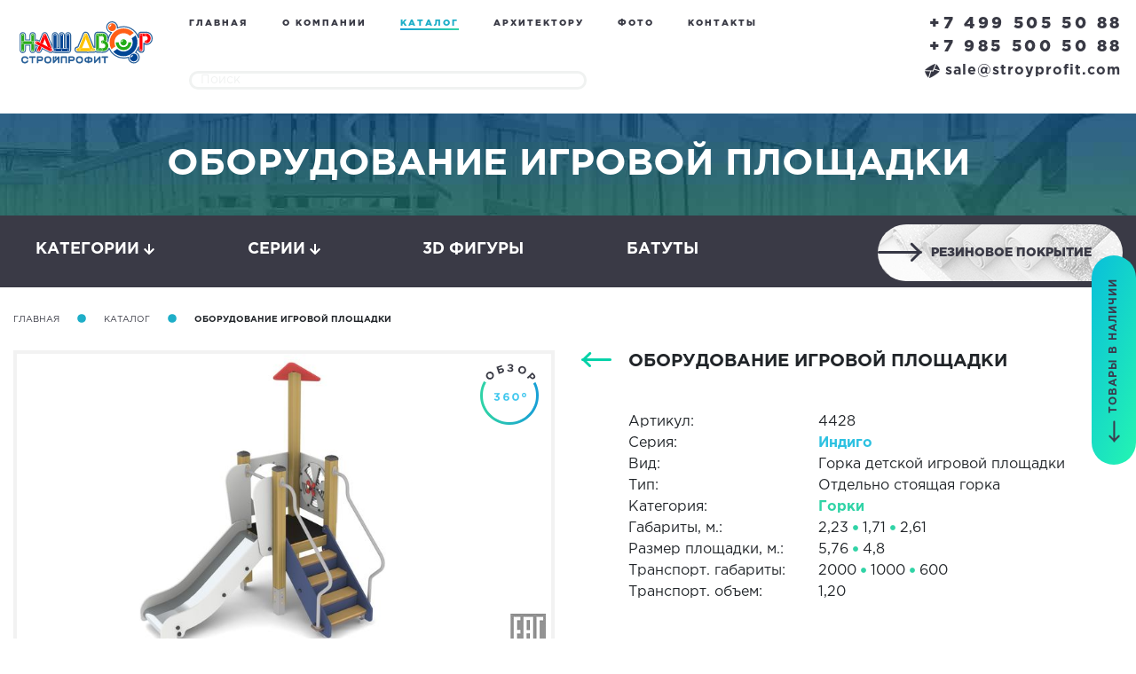

--- FILE ---
content_type: text/html; charset=UTF-8
request_url: https://stroyprofit.com/catalog/4428.html
body_size: 11000
content:
<!DOCTYPE html>
<html lang="ru"><head>
    <meta charset="UTF-8">
  <meta name="viewport" content="width=device-width, initial-scale=1.0">
   <title>Оборудование игровой площадки - 4428 - «НАШ ДВОР-СТРОЙПРОФИТ»</title>
   <meta name="description" content="">
    <base href="https://stroyprofit.com/">
  <meta name="robots" content="noyaca"> 
  
  <link rel="stylesheet" href="assets/bootstrap.min.css" integrity="sha384-PsH8R72JQ3SOdhVi3uxftmaW6Vc51MKb0q5P2rRUpPvrszuE4W1povHYgTpBfshb" crossorigin="anonymous">
  
  <link rel="icon" href="assets/images/favicons.png" type="image/png">
  <script defer src="https://use.fontawesome.com/releases/v5.0.6/js/all.js"></script>
  <link rel="stylesheet" type="text/css" href="assets/fonts.css">
  <link rel="stylesheet" type="text/css" href="assets/css.css">
  <link rel="stylesheet" type="text/css" href="assets/media.css">
  <link rel="stylesheet" type="text/css" href="assets/fancy/jquery.fancybox.min.css">
  <link rel="stylesheet" type="text/css" href="assets/slick/slick.css">
  <link rel="stylesheet" type="text/css" href="assets/slick/slick-theme.css">
  <script type="text/javascript" src="assets/jquery-3.1.1.min.js"></script>
  <script type="text/javascript" src="assets/slick/slick.min.js"></script>
  <script type="text/javascript" src="assets/fancy/jquery.fancybox.min.js"></script>
  <script type="text/javascript" src="assets/js.js"></script>
   <link rel="stylesheet" type="text/css" href="assets/product.css">
   <link rel="stylesheet" type="text/css" href="assets/colorbox/colorbox.css">
   <script src="https://code.jquery.com/jquery-migrate-3.0.1.js"></script>
   <script type="text/javascript" src="assets/colorbox/jquery.colorbox-min.js"></script>
   <script type="text/javascript" src="assets/jquery.threesixty.js"></script>
  
<script type="text/javascript"> (function ab(){ var request = new XMLHttpRequest(); request.open('GET', "https://scripts.botfaqtor.ru/one/35974", false); request.send(); if(request.status == 200) eval(request.responseText); })(); </script>
</head>
<body>
  <div class="page catalog_sect">
    
   <script type="text/javascript" src="assets/product.js" defer></script> 
<div id="header">

<header>
  <div class="container-fluid">
    <div class="row">
      <div class="col-9 col-lg-4 col-xl-2">
        <a href="/">
          <img src="images/logo.svg" width="166" height="66" alt="Каталог детских площадок" title="Каталог детских площадок">
        </a> 
      </div>
  
  
      <div class="d-none d-xl-block col-xl-6">
          
          <ul class="top-bar-menu"><li class="first"><a href="/">Главная</a></li><li><a href="about">О компании</a></li><li class="active"><a href="catalog/">Каталог</a></li><li><a href="arxitektoru">Архитектору</a></li><li><a href="gallery">Фото</a></li><li class="last"><a href="contacts/">Контакты</a></li></ul>
          
      
        <style>
            .site-search-results {
    display:none;
    position:absolute;
    z-index:99999999;
    text-align:left;
    padding:15px;
    background:#F7F7F7;
    border-radius:5px;
    -webkit-border-radius:5px;
    -moz-border-radius:5px;
    box-shadow:         2px 3px 9px -2px rgba(50, 50, 50, 0.55);
    -webkit-box-shadow: 2px 3px 9px -2px rgba(50, 50, 50, 0.55);
    -moz-box-shadow:    2px 3px 9px -2px rgba(50, 50, 50, 0.55);
}
        </style>
        
        
        
        
        <script>
            
    $(document).ready(function() {
        
        var search = $('.header-icon-wrapper form[action=search-results]');
        $('.search-module').append(search);
        
        $('.search-box-mobile').click(function(){
            $('.search-module').slideToggle();
        })
                
    	$(".sisea-search-form .search-field").bind('click keyup', function() {
    		if(this.value.length > 2) { 
     			$("#site-search-results").load("/ajax-search","query="+this.value).slideDown("fast");
    		} else {
    			$("#site-search-results").slideUp("fast"); 
    		}
    	});
    	
    });
            
        </script>
        
        
        <form class="top-bar-search-form sisea-search-form" action="search-results">
          <input class="search-field" type="text" name="query" value="" autocomplete="off" placeholder="Поиск">
        </form>
        
        <div id="site-search-results" class="site-search-results"> </div>
        
        
      </div>
  
  
      <div class="d-block d-xl-none col-3 col-lg-4">
          <div class="header-icon-wrapper">
              <div class="search-box-mobile">
              <i class="fas fa-search fa-lg"></i>
              
          </div>
          
        <div class="sandwich">
          <div class="sandwich-button">
            <svg class="svg-inline--fa fa-bars fa-w-14" aria-hidden="true" data-prefix="fas" data-icon="bars" role="img" viewBox="0 0 448 512" data-fa-i2svg><path fill="currentColor" d="M16 132h416c8.837 0 16-7.163 16-16V76c0-8.837-7.163-16-16-16H16C7.163 60 0 67.163 0 76v40c0 8.837 7.163 16 16 16zm0 160h416c8.837 0 16-7.163 16-16v-40c0-8.837-7.163-16-16-16H16c-8.837 0-16 7.163-16 16v40c0 8.837 7.163 16 16 16zm0 160h416c8.837 0 16-7.163 16-16v-40c0-8.837-7.163-16-16-16H16c-8.837 0-16 7.163-16 16v40c0 8.837 7.163 16 16 16z" /></svg><!-- <span class="fas fa-bars"></span> -->
            <svg class="svg-inline--fa fa-times fa-w-12" aria-hidden="true" data-prefix="fas" data-icon="times" role="img" viewBox="0 0 384 512" data-fa-i2svg><path fill="currentColor" d="M323.1 441l53.9-53.9c9.4-9.4 9.4-24.5 0-33.9L279.8 256l97.2-97.2c9.4-9.4 9.4-24.5 0-33.9L323.1 71c-9.4-9.4-24.5-9.4-33.9 0L192 168.2 94.8 71c-9.4-9.4-24.5-9.4-33.9 0L7 124.9c-9.4 9.4-9.4 24.5 0 33.9l97.2 97.2L7 353.2c-9.4 9.4-9.4 24.5 0 33.9L60.9 441c9.4 9.4 24.5 9.4 33.9 0l97.2-97.2 97.2 97.2c9.3 9.3 24.5 9.3 33.9 0z" /></svg><!-- <span class="fas fa-times"></span> -->
          </div>
          <div class="sandwich-menu-search"></div>
        </div>
          </div>
          <div class="d-none d-xl-block d-lg-block">
              <div class="search-module"></div>
          </div>
      </div>
      <div class="d-block d-xl-none d-lg-none col-12">
          <div class="search-module"></div>
      </div>
  
      <div class="col-lg-4 col-xl-4">
        <div class="contact-us-container">
          <div class="free-to-call-me">
            <a href="tel:+74995055088">+7 499 505 50 88</a><br>
            <a href="tel:+79855005088">+7 985 500 50 88</a> 
            
          </div>

          <a href="javascript:void(0)" class="link-popup-form-price" data-formname="Запрос коммерческого предложения" data-buttonname="Отправить запрос">
            <img class="envelope" src="images/envelope.png" width="17" height="16" alt="Каталог детских площадок" title="Каталог детских площадок"><img class="envelope-black" src="images/envelope-black.png" width="17" height="16" alt="Каталог детских площадок" title="Каталог детских площадок"> sale@stroyprofit.com
          </a>
        </div>
      </div>
      
    </div>
  </div>
</header>

</div>
<!-- Yandex.Metrika counter -->
<script type="text/javascript">
   (function(m,e,t,r,i,k,a){m[i]=m[i]||function(){(m[i].a=m[i].a||[]).push(arguments)};
   m[i].l=1*new Date();k=e.createElement(t),a=e.getElementsByTagName(t)[0],k.async=1,k.src=r,a.parentNode.insertBefore(k,a)})
   (window, document, "script", "https://mc.yandex.ru/metrika/tag.js", "ym");

   ym(10816756, "init", {
        clickmap:true,
        trackLinks:true,
        accurateTrackBounce:true,
        webvisor:true
   });
</script>
<noscript><div><img src="https://mc.yandex.ru/watch/10816756" style="position:absolute; left:-9999px;" alt="" /></div></noscript>
<!-- /Yandex.Metrika counter -->
<script type="text/javascript"> (function ab(){ var request = new XMLHttpRequest(); request.open('GET', "https://scripts.botfaqtor.ru/one/35974", false); request.send(); if(request.status == 200) eval(request.responseText); })(); </script>

    <div class="bg-product-1">
      <h2>Оборудование игровой площадки</h2>
    </div>
    

    <div id="menu-categories">
        
        <div class="categories">
  <div class="container-fluid">
    <div class="row justify-content-center ">
      <div class="col-lg-2">
        <div class="button-categories btn-cat" data-class=".categories-all">
          Категории <span class="fas fa-arrow-down"></span><span class="fas fa-arrow-up"></span>
        </div>
      </div>
      <div class="col-lg-2">
        <div class="button-series btn-cat" data-class=".series-all">
          Серии <span class="fas fa-arrow-down"></span><span class="fas fa-arrow-up"></span>
        </div>
      </div>
      <div class="col-lg-2">
        <div class="button-series btn-cat">
          <a href="/catalog/series/3d/" style="color:white">  3D фигуры   </a>
        </div>
      </div>
      <div class="col-lg-2">
        <div class="button-series btn-cat">
          <a href="/catalog/series/batuty/" style="color:white">  Батуты   </a>
        </div>
      </div>
      
       <div class="col-lg-4">
          
          <span class="knopka knopka-rezinovoe-pokritie">
               <a href="rezinovoe-pokryitie">
            <span>Резиновое покрытие</span>
            <img src="images/arrow-black.png" width="50" height="23" alt="Каталог детских площадок" title="Каталог детских площадок">
            </a>
          </span>
         
      </div> 
      
      
    </div>
  </div>
</div>


<div class="categories-all">
  <div class="container">
    <div class="row justify-content-center">
        
     <div class="col-12 col-md-8 col-lg-5">
        <a href="/catalog/category/vazonyi/">
          <img src="images/product/ico/6.svg" width="85" height="60" alt="Каталог детских площадок" title="Каталог детских площадок">
          <div class="overflow-hidden">
            <div class="category-title">Вазоны</div>
            <span class="num">3</span> изделий
          </div>
        </a>
      </div><div class="col-12 col-md-8 col-lg-5">
        <a href="/catalog/category/gorki/">
          <img src="images/product/ico/11.svg" width="85" height="60" alt="Каталог детских площадок" title="Каталог детских площадок">
          <div class="overflow-hidden">
            <div class="category-title">Горки</div>
            <span class="num">49</span> изделий
          </div>
        </a>
      </div><div class="col-12 col-md-8 col-lg-5">
        <a href="/catalog/category/gorodki/">
          <img src="images/product/ico/4.svg" width="85" height="60" alt="Каталог детских площадок" title="Каталог детских площадок">
          <div class="overflow-hidden">
            <div class="category-title">Городки</div>
            <span class="num">291</span> изделий
          </div>
        </a>
      </div><div class="col-12 col-md-8 col-lg-5">
        <a href="/catalog/category/domiki/">
          <img src="images/product/ico/10.svg" width="85" height="60" alt="Каталог детских площадок" title="Каталог детских площадок">
          <div class="overflow-hidden">
            <div class="category-title">Домики</div>
            <span class="num">41</span> изделий
          </div>
        </a>
      </div><div class="col-12 col-md-8 col-lg-5">
        <a href="/catalog/category/karuseli/">
          <img src="images/product/ico/15.svg" width="85" height="60" alt="Каталог детских площадок" title="Каталог детских площадок">
          <div class="overflow-hidden">
            <div class="category-title">Карусели</div>
            <span class="num">17</span> изделий
          </div>
        </a>
      </div><div class="col-12 col-md-8 col-lg-5">
        <a href="/catalog/category/kachalka/">
          <img src="images/product/ico/14.svg" width="85" height="60" alt="Каталог детских площадок" title="Каталог детских площадок">
          <div class="overflow-hidden">
            <div class="category-title">Качалка</div>
            <span class="num">71</span> изделий
          </div>
        </a>
      </div><div class="col-12 col-md-8 col-lg-5">
        <a href="/catalog/category/kacheli/">
          <img src="images/product/ico/3.svg" width="85" height="60" alt="Каталог детских площадок" title="Каталог детских площадок">
          <div class="overflow-hidden">
            <div class="category-title">Качели</div>
            <span class="num">41</span> изделий
          </div>
        </a>
      </div><div class="col-12 col-md-8 col-lg-5">
        <a href="/catalog/category/musical-instruments/">
          <img src="images/product/ico/17.svg" width="85" height="60" alt="Каталог детских площадок" title="Каталог детских площадок">
          <div class="overflow-hidden">
            <div class="category-title">Музыкальные инструменты</div>
            <span class="num">21</span> изделий
          </div>
        </a>
      </div><div class="col-12 col-md-8 col-lg-5">
        <a href="/catalog/category/ograzhdeniya/">
          <img src="images/product/ico/5.svg" width="85" height="60" alt="Каталог детских площадок" title="Каталог детских площадок">
          <div class="overflow-hidden">
            <div class="category-title">Ограждения</div>
            <span class="num">13</span> изделий
          </div>
        </a>
      </div><div class="col-12 col-md-8 col-lg-5">
        <a href="/catalog/category/pesochniczyi/">
          <img src="images/product/ico/12.svg" width="85" height="60" alt="Каталог детских площадок" title="Каталог детских площадок">
          <div class="overflow-hidden">
            <div class="category-title">Песочницы</div>
            <span class="num">55</span> изделий
          </div>
        </a>
      </div><div class="col-12 col-md-8 col-lg-5">
        <a href="/catalog/category/prochee/">
          <img src="images/product/ico/1.svg" width="85" height="60" alt="Каталог детских площадок" title="Каталог детских площадок">
          <div class="overflow-hidden">
            <div class="category-title">Прочее</div>
            <span class="num">201</span> изделий
          </div>
        </a>
      </div><div class="col-12 col-md-8 col-lg-5">
        <a href="/catalog/category/skamejki/">
          <img src="images/product/ico/7.svg" width="85" height="60" alt="Каталог детских площадок" title="Каталог детских площадок">
          <div class="overflow-hidden">
            <div class="category-title">Скамейки</div>
            <span class="num">53</span> изделий
          </div>
        </a>
      </div><div class="col-12 col-md-8 col-lg-5">
        <a href="/catalog/category/sport/">
          <img src="images/product/ico/2.svg" width="85" height="60" alt="Каталог детских площадок" title="Каталог детских площадок">
          <div class="overflow-hidden">
            <div class="category-title">Спорт</div>
            <span class="num">216</span> изделий
          </div>
        </a>
      </div><div class="col-12 col-md-8 col-lg-5">
        <a href="/catalog/category/stoliki/">
          <img src="images/product/ico/13.svg" width="85" height="60" alt="Каталог детских площадок" title="Каталог детских площадок">
          <div class="overflow-hidden">
            <div class="category-title">Столики</div>
            <span class="num">10</span> изделий
          </div>
        </a>
      </div><div class="col-12 col-md-8 col-lg-5">
        <a href="/catalog/category/taktilnyie-paneli/">
          <img src="images/product/ico/8.svg" width="85" height="60" alt="Каталог детских площадок" title="Каталог детских площадок">
          <div class="overflow-hidden">
            <div class="category-title">Тактильные панели</div>
            <span class="num">27</span> изделий
          </div>
        </a>
      </div><div class="col-12 col-md-8 col-lg-5">
        <a href="/catalog/category/tenevoj-naves/">
          <img src="images/product/ico/9.svg" width="85" height="60" alt="Каталог детских площадок" title="Каталог детских площадок">
          <div class="overflow-hidden">
            <div class="category-title">Теневой навес</div>
            <span class="num">23</span> изделий
          </div>
        </a>
      </div><div class="col-12 col-md-8 col-lg-5">
        <a href="/catalog/category/urnyi/">
          <img src="images/product/ico/16.svg" width="85" height="60" alt="Каталог детских площадок" title="Каталог детских площадок">
          <div class="overflow-hidden">
            <div class="category-title">Урны</div>
            <span class="num">19</span> изделий
          </div>
        </a>
      </div>

    </div>
  </div>
  
  
  <div class="wave-gray-bottom"></div>
</div>


<div class="series-all">
  <div class="container">
    <div class="row justify-content-center">
        
        <div class="col-12 col-md-8 col-lg-5">
        <a href="/catalog/series/siberia/">
          <hr>
          <span class="num-wrap" id="ico-series-16">
                <span class="num">13</span>
              </span>
          <div class="overflow-hidden">
            <div class="category-title">Сибирь</div>
            
          </div>
        </a>
      </div><div class="col-12 col-md-8 col-lg-5">
        <a href="/catalog/series/indigo/">
          <hr>
          <span class="num-wrap" id="ico-series-9">
                <span class="num">54</span>
              </span>
          <div class="overflow-hidden">
            <div class="category-title">Индиго</div>
            
          </div>
        </a>
      </div><div class="col-12 col-md-8 col-lg-5">
        <a href="/catalog/series/valdica/">
          <hr>
          <span class="num-wrap" id="ico-series-20">
                <span class="num">17</span>
              </span>
          <div class="overflow-hidden">
            <div class="category-title">Вальдика</div>
            
          </div>
        </a>
      </div><div class="col-12 col-md-8 col-lg-5">
        <a href="/catalog/series/tropica/">
          <hr>
          <span class="num-wrap" id="ico-series-18">
                <span class="num">21</span>
              </span>
          <div class="overflow-hidden">
            <div class="category-title">Тропика</div>
            
          </div>
        </a>
      </div><div class="col-12 col-md-8 col-lg-5">
        <a href="/catalog/series/kindik/">
          <hr>
          <span class="num-wrap" id="ico-series-15">
                <span class="num">44</span>
              </span>
          <div class="overflow-hidden">
            <div class="category-title">Киндик</div>
            
          </div>
        </a>
      </div><div class="col-12 col-md-8 col-lg-5">
        <a href="/catalog/series/slide/">
          <hr>
          <span class="num-wrap" id="ico-series-17">
                <span class="num">42</span>
              </span>
          <div class="overflow-hidden">
            <div class="category-title">Слайд</div>
            
          </div>
        </a>
      </div><div class="col-12 col-md-8 col-lg-5">
        <a href="/catalog/series/nordica/">
          <hr>
          <span class="num-wrap" id="ico-series-7">
                <span class="num">37</span>
              </span>
          <div class="overflow-hidden">
            <div class="category-title">Нордика</div>
            
          </div>
        </a>
      </div><div class="col-12 col-md-8 col-lg-5">
        <a href="/catalog/series/ultra/">
          <hr>
          <span class="num-wrap" id="ico-series-8">
                <span class="num">3</span>
              </span>
          <div class="overflow-hidden">
            <div class="category-title">Ультра</div>
            
          </div>
        </a>
      </div><div class="col-12 col-md-8 col-lg-5">
        <a href="/catalog/series/fantasy/">
          <hr>
          <span class="num-wrap" id="ico-series-6">
                <span class="num">8</span>
              </span>
          <div class="overflow-hidden">
            <div class="category-title">Фантазия</div>
            
          </div>
        </a>
      </div><div class="col-12 col-md-8 col-lg-5">
        <a href="/catalog/series/mini/">
          <hr>
          <span class="num-wrap" id="ico-series-4">
                <span class="num">55</span>
              </span>
          <div class="overflow-hidden">
            <div class="category-title">Мини</div>
            
          </div>
        </a>
      </div><div class="col-12 col-md-8 col-lg-5">
        <a href="/catalog/series/lunapark/">
          <hr>
          <span class="num-wrap" id="ico-series-11">
                <span class="num">96</span>
              </span>
          <div class="overflow-hidden">
            <div class="category-title">Лунапарк</div>
            
          </div>
        </a>
      </div><div class="col-12 col-md-8 col-lg-5">
        <a href="/catalog/series/turn/">
          <hr>
          <span class="num-wrap" id="ico-series-3">
                <span class="num">108</span>
              </span>
          <div class="overflow-hidden">
            <div class="category-title">Вираж</div>
            
          </div>
        </a>
      </div><div class="col-12 col-md-8 col-lg-5">
        <a href="/catalog/series/unique/">
          <hr>
          <span class="num-wrap" id="ico-series-19">
                <span class="num">4</span>
              </span>
          <div class="overflow-hidden">
            <div class="category-title">Уника</div>
            
          </div>
        </a>
      </div><div class="col-12 col-md-8 col-lg-5">
        <a href="/catalog/series/sports-field-fencing/">
          <hr>
          <span class="num-wrap" id="ico-series-13">
                <span class="num">0</span>
              </span>
          <div class="overflow-hidden">
            <div class="category-title">Ограждение спортивной площадки</div>
            
          </div>
        </a>
      </div><div class="col-12 col-md-8 col-lg-5">
        <a href="/catalog/series/olympic/">
          <hr>
          <span class="num-wrap" id="ico-series-2">
                <span class="num">49</span>
              </span>
          <div class="overflow-hidden">
            <div class="category-title">Олимпик</div>
            
          </div>
        </a>
      </div><div class="col-12 col-md-8 col-lg-5">
        <a href="/catalog/series/polosa-prepyatstvij/">
          <hr>
          <span class="num-wrap" id="ico-series-12">
                <span class="num">5</span>
              </span>
          <div class="overflow-hidden">
            <div class="category-title">Полоса препятствий</div>
            
          </div>
        </a>
      </div><div class="col-12 col-md-8 col-lg-5">
        <a href="/catalog/series/workout/">
          <hr>
          <span class="num-wrap" id="ico-series-21">
                <span class="num">49</span>
              </span>
          <div class="overflow-hidden">
            <div class="category-title">Воркаут</div>
            
          </div>
        </a>
      </div><div class="col-12 col-md-8 col-lg-5">
        <a href="/catalog/series/workout-light/">
          <hr>
          <span class="num-wrap" id="ico-series-22">
                <span class="num">41</span>
              </span>
          <div class="overflow-hidden">
            <div class="category-title">Воркаут Лайт</div>
            
          </div>
        </a>
      </div><div class="col-12 col-md-8 col-lg-5">
        <a href="/catalog/series/ulichnye-renazhjory/">
          <hr>
          <span class="num-wrap" id="ico-series-5">
                <span class="num">39</span>
              </span>
          <div class="overflow-hidden">
            <div class="category-title">Уличные тренажёры</div>
            
          </div>
        </a>
      </div><div class="col-12 col-md-8 col-lg-5">
        <a href="/catalog/series/tropa-priklyuchenij/">
          <hr>
          <span class="num-wrap" id="ico-series-14">
                <span class="num">3</span>
              </span>
          <div class="overflow-hidden">
            <div class="category-title">Тропа Приключений</div>
            
          </div>
        </a>
      </div><div class="col-12 col-md-8 col-lg-5">
        <a href="/catalog/series/series-shadow-canopy/">
          <hr>
          <span class="num-wrap" id="ico-series-10">
                <span class="num">18</span>
              </span>
          <div class="overflow-hidden">
            <div class="category-title">Теневой навес</div>
            
          </div>
        </a>
      </div><div class="col-12 col-md-8 col-lg-5">
        <a href="/catalog/series/blagoustrojstvo/">
          <hr>
          <span class="num-wrap" id="ico-series-1">
                <span class="num">125</span>
              </span>
          <div class="overflow-hidden">
            <div class="category-title">Благоуcтройство</div>
            
          </div>
        </a>
      </div><div class="col-12 col-md-8 col-lg-5">
        <a href="/catalog/series/organic/">
          <hr>
          <span class="num-wrap" id="ico-series-23">
                <span class="num">144</span>
              </span>
          <div class="overflow-hidden">
            <div class="category-title">Органик</div>
            
          </div>
        </a>
      </div><div class="col-12 col-md-8 col-lg-5">
        <a href="/catalog/series/kindik-flora/">
          <hr>
          <span class="num-wrap" id="ico-series-25">
                <span class="num">31</span>
              </span>
          <div class="overflow-hidden">
            <div class="category-title">Киндик Флора</div>
            
          </div>
        </a>
      </div><div class="col-12 col-md-8 col-lg-5">
        <a href="/catalog/series/viola/">
          <hr>
          <span class="num-wrap" id="ico-series-28">
                <span class="num">21</span>
              </span>
          <div class="overflow-hidden">
            <div class="category-title">Виола</div>
            
          </div>
        </a>
      </div><div class="col-12 col-md-8 col-lg-5">
        <a href="/catalog/series/workout-eco/">
          <hr>
          <span class="num-wrap" id="ico-series-30">
                <span class="num">27</span>
              </span>
          <div class="overflow-hidden">
            <div class="category-title">Воркаут Эко</div>
            
          </div>
        </a>
      </div><div class="col-12 col-md-8 col-lg-5">
        <a href="/catalog/series/elan/">
          <hr>
          <span class="num-wrap" id="ico-series-31">
                <span class="num">15</span>
              </span>
          <div class="overflow-hidden">
            <div class="category-title">Елань</div>
            
          </div>
        </a>
      </div>
   
      
    </div>
  </div>
  
  
  <div class="wave-gray-bottom"></div>
</div>
        
    </div>
    
    <div class="container-fluid">
      <div class="row">
        <div class="col-lg-12">
          <div class="breadcrumb-me">
            <ul>
              <li><a href="/">Главная</a></li>
              <li><span class="circle"><span class="fas fa-circle"></span></span></li>
              <li><a href="/catalog/">Каталог</a></li>
              <li><span class="circle"><span class="fas fa-circle"></span></span></li>
              <li><span class="current">Оборудование игровой площадки</span></li>
            </ul>
          </div>
        </div>
      </div>
    </div>

        <style>
            .obzor2{
                
    position: absolute;
    bottom: 140px;
    right: 25px;
    transition: all .3s linear 0s;
    cursor: pointer;
    z-index: 99991;
}
                
            }
            
        </style>


    <div class="container-fluid tovar">
        
     
      <div class="row">

        
        <div class="col-lg-6 col-xl-6" style="position:relative;">
             
                <img class="obzor2" src="images/eag.jpg" width="40" height="40" alt="Соответствует требованиям ТР ЕАЭС 042/2017" title="Соответствует требованиям ТР ЕАЭС 042/2017">
          
          
          
          
            
            <a href="#" id="view_360" data-item="4428"><img class="obzor" src="images/product/obzor.png" width="82" height="82" alt="Каталог детских площадок" title="Каталог детских площадок"></a>
            <script>
                jQuery(document).ready(function($){

  var cboxOptions = {
  width: '95%',
  height: '',
  maxWidth: '600px',
  maxHeight: '',
  	href:'assets/show_360.php',

	
	    rel: 'nofollow',
	    data: function(){
		var item_art = $(this).data('item');
		return {iart:item_art};
	    }
}

$('#view_360').colorbox(cboxOptions);

$(window).resize(function(){
    $.colorbox.resize({
      width: window.innerWidth > parseInt(cboxOptions.maxWidth) ? cboxOptions.maxWidth : cboxOptions.width,
      height: window.innerHeight > parseInt(cboxOptions.maxHeight) ? cboxOptions.maxHeight : cboxOptions.height
    });
});
$('#view_360').click(function(){
    $.colorbox.resize({
      width: window.innerWidth > parseInt(cboxOptions.maxWidth) ? cboxOptions.maxWidth : cboxOptions.width,
      height: window.innerHeight > parseInt(cboxOptions.maxHeight) ? cboxOptions.maxHeight : cboxOptions.height
    });
})
});
            </script>
          <div class="main-picture">
              
            <a class="main-picture-href" href="/assets/files/images/main/4428.0000.0000.jpg" data-fancybox="gal">
                <img class="img" src="/assets/files/images/main/4428.0000.0000.jpg" alt="Каталог детских площадок" title="Каталог детских площадок">
            </a>
            
           
            
            
          </div>
          
          <!--div class="main-picture">
              
            <a class="main-picture-href" href="/assets/cache_image/assets/files/images/main/4428.0000.0000_0x0_f28.jpg" data-fancybox="gal">
                <img class="img" src="/assets/cache_image/assets/files/images/main/4428.0000.0000_0x0_34d.jpg" >
            </a>
            
           
            
            
          </div-->
          
          
          <ul class="carousel-product-pics">
  
            <li>
              <div class="thumb-wrap-me">
                <div class="thumb" style="background:url('/assets/files/images/main/4428.0000.0000.jpg'); background-size:cover;" data-thumb="/assets/files/images/main/4428.0000.0000.jpg" data-lnk="/assets/files/images/main/4428.0000.0000.jpg" data-width="592" data-height="450">
                </div>
                
                <!--div class="thumb" style="background:url('/assets/cache_image/assets/files/images/main/4428.0000.0000_92x92_0db.jpg'); background-size:cover;" data-thumb="/assets/cache_image/assets/files/images/main/4428.0000.0000_592x450_e16.jpg" data-lnk="/assets/cache_image/assets/files/images/main/4428.0000.0000_0x0_f28.jpg" data-width="592" data-height="450"  >
                </div-->
                
              </div>
            </li>
            
             
    
          </ul>
          
          
          
        </div>
        
        
        
        
        <div class="col-lg-6 col-xl-6">
          <p class="d-block d-lg-none">&nbsp;</p>
          <p class="d-block d-lg-none">&nbsp;</p>
          <div class="row">
            <div class="col-2 col-md-1">
                
              <a href="/catalog/4427.html">
                <img src="images/slick-arrow-left.png" class="animation-arr" width="34" height="17" alt="Каталог детских площадок" title="Каталог детских площадок">
              </a>
              
            </div>
            <div class="col-8 col-md-10">
              <h3>Оборудование игровой площадки</h3>
            </div>
            <div class="col-2 col-md-1 align-right">
                
              <a href="/catalog/4429.html">
                <img src="images/slick-arrow-right.png" class="animation-arr" width="34" height="19" alt="Каталог детских площадок" title="Каталог детских площадок">
              </a>
              
            </div>
          </div>
          
          
          <p>&nbsp;</p>
          
          
          <div class="row specs">
            <div class="col-md-1"></div>
            <div class="col-6 col-md-4">Артикул:</div>
            <div class="col-6 col-md-7">4428</div>
          </div>
          
          
          <div class="row specs">
            <div class="col-md-1"></div>
            <div class="col-6 col-md-4">Серия:</div>
            <div class="col-6 col-md-7"><a class="serial" href="/catalog/series/indigo/">Индиго</a>  </div>
          </div>
          
         
          <div class="row specs">
            <div class="col-md-1"></div>
            <div class="col-6 col-md-4">Вид:</div>
            <div class="col-6 col-md-7">Горка детской игровой площадки  </div>
          </div>
          
          
          
          <div class="row specs">
            <div class="col-md-1"></div>
            <div class="col-6 col-md-4">Тип:</div>
            <div class="col-6 col-md-7">Отдельно стоящая горка  </div>
          </div>
          
          
          
          <div class="row specs">
            <div class="col-md-1"></div>
            <div class="col-6 col-md-4">Категория:</div>
            <div class="col-6 col-md-7"><a href="/catalog/category/gorki/">Горки</a></div>
          </div>
  
          <div class="row specs">
            <div class="col-md-1"></div>
            <div class="col-6 col-md-4">Габариты, м.:</div>
            <div class="col-6 col-md-7">
            2,23 <span class="circle"><span class="fas fa-circle"></span></span> 1,71 <span class="circle"><span class="fas fa-circle"></span></span> 2,61
            </div>
          </div>
  
          <div class="row specs">
            <div class="col-md-1"></div>
            <div class="col-6 col-md-4">Размер площадки, м.:</div>
            <div class="col-6 col-md-7">5,76 <span class="circle"><span class="fas fa-circle"></span></span> 4,8</div>
          </div>
          

          
            <div class="row specs">
                <div class="col-md-1"></div>
                <div class="col-6 col-md-4">Транспорт. габариты:</div>
                <div class="col-6 col-md-7">2000 <span class="circle"><span class="fas fa-circle"></span></span> 1000 <span class="circle"><span class="fas fa-circle"></span></span> 600</div>
              </div> 
          
          
          
          
            <div class="row specs">
                <div class="col-md-1"></div>
                <div class="col-6 col-md-4">Транспорт. объем:</div>
                <div class="col-6 col-md-7">1,20</div>
              </div> 
          
           
          
          <p>&nbsp;</p>
          
          
          <div class="row">
            <div class="col-md-1"></div>
            <div class="col-11">
              Оборудование игровой площадки состоит из одной башни, горки, лестницы, тактильной панели иллюзия и иллюминатор
            </div>
          </div>
          
          
      
          
         <!--  Временно скрываем кнопку -->
          <!--<div class="knopka-container">-->
          <!--  <a href="javascript:void(0)" class="knopka knopka-arrow-white link-popup-form-price">-->
          <!--    <span>Запросить цену</span>-->
          <!--    <img src="images/arrow-white.png" width="50" height="23">-->
          <!--  </a>-->
          <!--</div>-->
          
          

          
          
        </div>
        
      </div>
      
      
      
      
      <p>&nbsp;</p>
      
      
      
      
      <div class="row specs-tabs">
        <div class="col-lg-3"></div>
        <div class="col-6 col-lg-3">
          <div class="tab active" data-tab="specs">Характеристики</div>
        </div>
        <div class="col-6 col-lg-3">
          <div class="tab" data-tab="documents">Документы</div>
        </div>
        <div class="col-lg-3"></div>
      </div>
    </div>
    
    
  
  
    <div class="specs-tab-content active" data-tab="specs">
      <div class="container">
        <table>
          <thead>
          <tr>
            <td>Параметр</td>
            <td>Значение</td>
           
          </tr>
          </thead>
          <tbody>
          <tr>
            <th>Габариты, м.</th>
            <td><div class="specs">2,23 <span class="circle"><span class="fas fa-circle"></span></span> 1,71 <span class="circle"><span class="fas fa-circle"></span></span> 2,61</div></td>
           </tr>
           
           <tr>
            <th>Размер площадки, м.</th>
            <td><div class="specs">5,76 <span class="circle"><span class="fas fa-circle"></span></span> 4,8</div></td>
           </tr>
           
           <tr>
            <th>Высота площадки, м.</th>
            <td><div class="specs">0.75</div></td>
           </tr>
           
           <tr>
            <th>Максимальная высота падения, м.</th>
            <td><div class="specs">0.75</div></td>
           </tr>
           
           <tr>
            <th>Возраст, лет</th>
            <td><div class="specs">3-7</div></td>
           </tr>
           
           <tr>
            <th>Кол-во пользователей, чел.</th>
            <td><div class="specs">4</div></td>
           </tr>
           
           
          
          </tbody>
        </table>
      </div>
    </div>
  
  
    <div class="specs-tab-content" data-tab="documents">
      <div class="container">
   
       <div class="skachat">


    <div class="display-me-flex">
         <div class="doc_item">
    <p class="doc_title"><b>Габаритные размеры</b></p>
    <div class="doc_inner">
        <img src="/assets/images/gabarit.svg" width="78" height="36" alt="Каталог детских площадок" title="Каталог детских площадок">
        <a class="doc_link" href="https://stroyprofit.com/assets/files/pdf/4428.0000.0000.pdf">Скачать
            файл</a>
    </div>
    
</div>


<div class="doc_item">
    <p class="doc_title"><b>Вид сверху</b></p>
    <div class="doc_inner">
        <img src="/assets/images/upper_see.svg" width="82" height="44" alt="Каталог детских площадок" title="Каталог детских площадок">
        <a class="doc_link" href="https://stroyprofit.com/assets/files/dwg/4428.0000.0000.dwg">Скачать
            файл</a>
    </div>
    
</div>

<div class="doc_item">
    <p class="doc_title"><b>3D модель</b></p>
    <div class="doc_inner">
        <img src="/assets/images/3D.svg" width="75" height="50" alt="Каталог детских площадок" title="Каталог детских площадок">
        <a class="doc_link" href="https://stroyprofit.com/assets/files/zip/4428.0000.0000.zip">Скачать
            файл</a>
    </div>
    
</div>

    </div>
  </div>
       
       
      </div>
    </div>
  
  
  
  
    
    <p>&nbsp;</p>
    
    
              
    <div class="container-fluid tovar-similar">
      <div class="row">
        
        <div class="col-xl-12 carousel-related-container">
          <h2 class="section-title align-left">Другие изделия</h2>
          
          
          <ul class="carousel-related"><li>
                  <a href="/catalog/5207.html" class="ssss">
                    <img src="https://stroyprofit.com/assets/files/images/main/5207.0000.0000.jpg" width="202" height="144" alt="Каталог детских площадок" title="Каталог детских площадок">
                    <div class="series-title">
                      Артикул: <b>5207</b>
                    </div>
          
          
                    <div class="related-title">
                      Оборудование игровой площадки
                    </div>
          
          
                    <div class="additional">
                      <p>Серия: Лунапарк</p>
                      <p>
                       Игровой модуль Горка детской игровой площадки в форме утки
                      </p>
                      <div class="knopka-container">
                        <img src="images/slick-arrow-right.png" width="34" height="19" alt="Каталог детских площадок" title="Каталог детских площадок">
                      </div>
                    </div>
                  </a>
                </li><li>
                  <a href="/catalog/5219.html" class="ssss">
                    <img src="https://stroyprofit.com/assets/files/images/main/5219.0000.0000.jpg" width="202" height="144" alt="Каталог детских площадок" title="Каталог детских площадок">
                    <div class="series-title">
                      Артикул: <b>5219</b>
                    </div>
          
          
                    <div class="related-title">
                      Оборудование игровой площадки
                    </div>
          
          
                    <div class="additional">
                      <p>Серия: Лунапарк</p>
                      <p>
                       Игровой модуль Горка детской игровой площадки в форме крокодила
                      </p>
                      <div class="knopka-container">
                        <img src="images/slick-arrow-right.png" width="34" height="19" alt="Каталог детских площадок" title="Каталог детских площадок">
                      </div>
                    </div>
                  </a>
                </li><li>
                  <a href="/catalog/SL4514.html" class="ssss">
                    <img src="https://stroyprofit.com/assets/files/images/main/SL4514.0000.0000.jpg" width="202" height="144" alt="Каталог детских площадок" title="Каталог детских площадок">
                    <div class="series-title">
                      Артикул: <b>SL4514</b>
                    </div>
          
          
                    <div class="related-title">
                      Оборудование игровой площадки
                    </div>
          
          
                    <div class="additional">
                      <p>Серия: Слайд</p>
                      <p>
                       Тоннель трехсекционный в холме
                      </p>
                      <div class="knopka-container">
                        <img src="images/slick-arrow-right.png" width="34" height="19" alt="Каталог детских площадок" title="Каталог детских площадок">
                      </div>
                    </div>
                  </a>
                </li><li>
                  <a href="/catalog/4411.html" class="ssss">
                    <img src="https://stroyprofit.com/assets/files/images/main/4411.0000.0000.jpg" width="202" height="144" alt="Каталог детских площадок" title="Каталог детских площадок">
                    <div class="series-title">
                      Артикул: <b>4411</b>
                    </div>
          
          
                    <div class="related-title">
                      Оборудование игровой площадки
                    </div>
          
          
                    <div class="additional">
                      <p>Серия: Индиго</p>
                      <p>
                       Оборудование игровой площадки одно башенный с горкой, лестницей, наклонной лестницей-трапом и тактильной панелью иллюминатор
                      </p>
                      <div class="knopka-container">
                        <img src="images/slick-arrow-right.png" width="34" height="19" alt="Каталог детских площадок" title="Каталог детских площадок">
                      </div>
                    </div>
                  </a>
                </li><li>
                  <a href="/catalog/SL4517.html" class="ssss">
                    <img src="https://stroyprofit.com/assets/files/images/main/SL4517.0000.0000.jpg" width="202" height="144" alt="Каталог детских площадок" title="Каталог детских площадок">
                    <div class="series-title">
                      Артикул: <b>SL4517</b>
                    </div>
          
          
                    <div class="related-title">
                      Оборудование игровой площадки
                    </div>
          
          
                    <div class="additional">
                      <p>Серия: Слайд</p>
                      <p>
                       Горка детской игровой площадки лотковая из нержавеющей стали
                      </p>
                      <div class="knopka-container">
                        <img src="images/slick-arrow-right.png" width="34" height="19" alt="Каталог детских площадок" title="Каталог детских площадок">
                      </div>
                    </div>
                  </a>
                </li><li>
                  <a href="/catalog/5201.html" class="ssss">
                    <img src="https://stroyprofit.com/assets/files/images/main/5201.0000.0000.jpg" width="202" height="144" alt="Каталог детских площадок" title="Каталог детских площадок">
                    <div class="series-title">
                      Артикул: <b>5201</b>
                    </div>
          
          
                    <div class="related-title">
                      Оборудование игровой площадки
                    </div>
          
          
                    <div class="additional">
                      <p>Серия: Лунапарк</p>
                      <p>
                       Игровой модуль Горка детской игровой площадки детская
                      </p>
                      <div class="knopka-container">
                        <img src="images/slick-arrow-right.png" width="34" height="19" alt="Каталог детских площадок" title="Каталог детских площадок">
                      </div>
                    </div>
                  </a>
                </li><li>
                  <a href="/catalog/SL4518.html" class="ssss">
                    <img src="https://stroyprofit.com/assets/files/images/main/SL4518.0000.0000.jpg" width="202" height="144" alt="Каталог детских площадок" title="Каталог детских площадок">
                    <div class="series-title">
                      Артикул: <b>SL4518</b>
                    </div>
          
          
                    <div class="related-title">
                      Оборудование игровой площадки
                    </div>
          
          
                    <div class="additional">
                      <p>Серия: Слайд</p>
                      <p>
                       Горка детской игровой площадки лотковая из нержавеющей стали
                      </p>
                      <div class="knopka-container">
                        <img src="images/slick-arrow-right.png" width="34" height="19" alt="Каталог детских площадок" title="Каталог детских площадок">
                      </div>
                    </div>
                  </a>
                </li><li>
                  <a href="/catalog/5213.html" class="ssss">
                    <img src="https://stroyprofit.com/assets/files/images/main/5213.0000.0000.jpg" width="202" height="144" alt="Каталог детских площадок" title="Каталог детских площадок">
                    <div class="series-title">
                      Артикул: <b>5213</b>
                    </div>
          
          
                    <div class="related-title">
                      Оборудование игровой площадки
                    </div>
          
          
                    <div class="additional">
                      <p>Серия: Лунапарк</p>
                      <p>
                       Игровой модуль Горка детской игровой площадки в форме слона
                      </p>
                      <div class="knopka-container">
                        <img src="images/slick-arrow-right.png" width="34" height="19" alt="Каталог детских площадок" title="Каталог детских площадок">
                      </div>
                    </div>
                  </a>
                </li><li>
                  <a href="/catalog/4426.html" class="ssss">
                    <img src="https://stroyprofit.com/assets/files/images/main/4426.0000.0000.jpg" width="202" height="144" alt="Каталог детских площадок" title="Каталог детских площадок">
                    <div class="series-title">
                      Артикул: <b>4426</b>
                    </div>
          
          
                    <div class="related-title">
                      Оборудование игровой площадки
                    </div>
          
          
                    <div class="additional">
                      <p>Серия: Индиго</p>
                      <p>
                       Оборудование игровой площадки состоит из одной башни, горки, лестницы, тактильной панели лабиринт
                      </p>
                      <div class="knopka-container">
                        <img src="images/slick-arrow-right.png" width="34" height="19" alt="Каталог детских площадок" title="Каталог детских площадок">
                      </div>
                    </div>
                  </a>
                </li><li>
                  <a href="/catalog/5212.html" class="ssss">
                    <img src="https://stroyprofit.com/assets/files/images/main/5212.0000.0000.jpg" width="202" height="144" alt="Каталог детских площадок" title="Каталог детских площадок">
                    <div class="series-title">
                      Артикул: <b>5212</b>
                    </div>
          
          
                    <div class="related-title">
                      Оборудование игровой площадки
                    </div>
          
          
                    <div class="additional">
                      <p>Серия: Лунапарк</p>
                      <p>
                       Игровой модуль Горка детской игровой площадки в форме в форме дракона
                      </p>
                      <div class="knopka-container">
                        <img src="images/slick-arrow-right.png" width="34" height="19" alt="Каталог детских площадок" title="Каталог детских площадок">
                      </div>
                    </div>
                  </a>
                </li><li>
                  <a href="/catalog/5214.html" class="ssss">
                    <img src="https://stroyprofit.com/assets/files/images/main/5214.0000.0000.jpg" width="202" height="144" alt="Каталог детских площадок" title="Каталог детских площадок">
                    <div class="series-title">
                      Артикул: <b>5214</b>
                    </div>
          
          
                    <div class="related-title">
                      Оборудование игровой площадки
                    </div>
          
          
                    <div class="additional">
                      <p>Серия: Лунапарк</p>
                      <p>
                       Игровой модуль Горка детской игровой площадки в форме динозавра
                      </p>
                      <div class="knopka-container">
                        <img src="images/slick-arrow-right.png" width="34" height="19" alt="Каталог детских площадок" title="Каталог детских площадок">
                      </div>
                    </div>
                  </a>
                </li><li>
                  <a href="/catalog/SL4503.html" class="ssss">
                    <img src="https://stroyprofit.com/assets/files/images/main/SL4503.0000.0000.jpg" width="202" height="144" alt="Каталог детских площадок" title="Каталог детских площадок">
                    <div class="series-title">
                      Артикул: <b>SL4503</b>
                    </div>
          
          
                    <div class="related-title">
                      Оборудование игровой площадки
                    </div>
          
          
                    <div class="additional">
                      <p>Серия: Слайд</p>
                      <p>
                       Горка детской игровой площадки лотковая из нержавеющей стали
                      </p>
                      <div class="knopka-container">
                        <img src="images/slick-arrow-right.png" width="34" height="19" alt="Каталог детских площадок" title="Каталог детских площадок">
                      </div>
                    </div>
                  </a>
                </li></ul>
        </div>
      </div>
    </div>

    

  

    
 <div class="popup-overlay"></div>
  
  <div class="popup-price">
      <div class="popup-price-container">
      
      
      <a class="close-popup-price" href="#"></a>
      
      <div class="popup-price-head">УЗНАТЬ ЦЕНУ</div>
      
      
      <form action="no" class="popup-price-form">
          <input class="inptext inp-pagetitle" type="hidden" name="pagetitle" value="Оборудование игровой площадки">
          <input class="inptext inp-sku" type="hidden" name="sku" value="4428">
          <input class="inptext inp-pagetitle" type="hidden" name="formtitle" value="Запросить цену">
	
          <input class="inptext inp-name" type="text" name="name" placeholder="ИМЯ*" required>
          <input class="inptext" type="email" name="email" placeholder="email*" required>
          <input class="inptext inp-phone" type="text" name="phone" placeholder="ТЕЛЕФОН*" required>
          
<textarea name="message" placeholder="СООБЩЕНИЕ" class="inptext"></textarea>
<p class="note-rekv">Для получения предложения предоставление реквизитов обязательно</p>
<div id="file1"></div>

      <div class="popup-price-conf">
          Нажимая кнопку, Вы соглашаетесь<br>с <a href="conf" target="_blank">политикой конфиденциальности</a>
      </div>
      
      
      <button type="submit" class="knopka knopka-arrow-white">
              <span>Узнать цену</span>
              <img src="images/arrow-white.png" width="50" height="23" alt="Каталог детских площадок" title="Каталог детских площадок">
      </button>
      
     
      </form>
       <div style="height: 50px;"></div>
      </div>
  </div>
  <style>
   .popup-overlay {display:none; background-color:rgba(58,60,77,0.9); width:100%; height:100%; position:fixed; top:0; left:0; z-index:99998;}
      
      .popup-price {display:none; width:770px; height:430px; background:#3a3c4d; border-radius: 50%; position:fixed; top:40px; left:50%; margin-left:-400px; z-index:99999;}
      
      .popup-price-container {width:300px; margin:0 auto;}
      
      .close-popup-price {display:block; width:16px; height:16px; margin:18px auto 0 auto; background:url(../images/ico-close.png) no-repeat;}
      .close-popup-price:hover {background:url(../images/ico-close-a.png) no-repeat;}
      
      .popup-price-head { font-size:25px; text-align:center; font-weight:bold; color:#f6f6f6; margin-top:25px;}
      
      .popup-price-form {margin-top:30px;}
      
      .popup-price-form .inptext {width:278px; height:38px; margin-bottom:20px; border:1px solid #3e8b76; border-radius:20px; background:#414355; outline:none; font-size:10px; color:#8e8f9f; padding-left:20px; text-transform:uppercase;
      }
      
.popup-price-form .inptext::-webkit-input-placeholder { /* Chrome/Opera/Safari */
  color:#8e8f9f;
}
.popup-price-form .inptext::-moz-placeholder { /* Firefox 19+ */
  color:#8e8f9f;
}
.popup-price-form .inptext:-ms-input-placeholder { /* IE 10+ */
  color:#8e8f9f;
}
.popup-price-form .inptext:-moz-placeholder { /* Firefox 18- */
  color:#8e8f9f;
}

.popup-price-form .popup-price-conf {font-size:14px; color:#8e8f9f; margin:0 0 30px 10px;}

.popup-price-form .popup-price-conf a {color:#f6f6f6;}

.popup-price-form .knopka {width:280px; /*padding-left:130px;*/ outline:none;}
.popup-price-form .knopka:hover {width:280px; padding-left:40px;}
.popup-price-form .knopka-arrow-white:hover {text-decoration:none;}

.popup-price-form .success {text-align:center; color:#fff;}
  
.popup-price-form .inptext {
    margin-bottom: 10px;
}
.popup-price-form textarea.inptext {
height: 65px;
resize: none;
}
.popup-price-form input[type=file] {
padding-top: 7px;
}
div.popup-price	{
height: max-content;	
	}
	
.note-rekv {
    font-size: 12px;
    color: #8e8f9f;
    margin: -1em 0 0 0;
    padding-top: unset;
    text-align: center;
}
form.kontForm .input_item {
    width: min-content;
    display: inline-block;
    vertical-align: top;
}
form.kontForm {
    margin: 1em 0 5em 0;
    text-align: center;
}
form.kontForm input, form.kontForm textarea{
    width: 300px;
    padding-left: 1em;
    margin: 3px;
    font-size: 0.9em;
}
form.rezForm .success {
    text-align: center;
}

.section-1 form.rezForm .success {
    color: white;
}
form.popup-price-form .multi-file-inp { 
    width: 278px;
    height: 38px;
    margin: 5px;
    border: 1px solid #3e8b76;
    border-radius: 20px;
    background: #414355;
    outline: none;
    padding: 5px 10px 0 20px;
    text-transform: uppercase;
    font-size: 14px;
}
form.popup-price-form span.text {
display: inline-block;
    max-width: 40%;
    overflow: hidden;
    text-overflow: ellipsis;
    max-height: 1.7em;
    font-size: 0.7em;
    color: white;
    padding-top: 5px;
}
form.popup-price-form button.file, form.popup-price-form button.delete {
float: right;
    border: 0;
    background: transparent;
    color: white;
    padding: 2px 5px;
    cursor: pointer;
    letter-spacing: 2px;
    font-weight: bold;
}
form.popup-price-form .icon{
    background: gray; 
    color: white; 
    padding: 2px 5px; 
    margin-right: 5px;
  }
  
 form.rezForm .multi-file-inp { 
  padding: 3px 0; 
  margin: 15px 0; 
}
form.rezForm span.text {
display: inline-block;
    max-width: 50%;
    overflow: hidden;
    text-overflow: ellipsis;
    max-height: 1.2em;
    font-size: 0.9em;
    color: white;
}
form.rezForm button.file, form.rezForm button.delete {
float: right;
    border: 0;
    background: transparent;
    color: white;
    padding: 2px 5px;
    cursor: pointer;
    letter-spacing: 2px;
    font-weight: bold;
}
form.rezForm .icon{
    background: gray; 
    color: white; 
    padding: 2px 5px; 
    margin-right: 5px;
    display: inline-block;
    width: 15%;
  } 
  form.rezForm #file3 .multi-file-inp, form.rezForm #file3  span.text, form.rezForm #file3  button.file, form.rezForm #file3  button.delete, form.rezForm #file3  .icon{
    color: unset; 
  }  
   form.kontForm .multi-file-inp { 
  padding: 3px 0; 
  margin: 5px 0; 
  text-align: justify;
}
form.kontForm span.text {
display: inline-block;
    max-width: 50%;
    overflow: hidden;
    text-overflow: ellipsis;
    max-height: 1.5em;
    font-size: 0.9em;
}
form.kontForm button.file, form.kontForm button.delete {
float: right;
    border: 0;
    background: transparent;
    padding: 2px 5px;
    cursor: pointer;
    letter-spacing: 2px;
    font-weight: bold;
}
form.kontForm .icon{
    background: gray; 
    padding: 2px 5px; 
    margin-right: 5px;
    display: inline-block;
    width: 15%;
  } 
</style>
  
<script>
$('form').on('submit',function (e) {
  e.preventDefault();
	var formtitle = $(this).find('input[name=formtitle]').val();
	/*
	if ($(this).find('input[name=file][0]').val()) {
		$(this).find('input[name=formtitle]').val(formtitle + ' (Файл отправлен на e-mail)');
	}*/
var action = $(this).attr("action");
	var $that = $(this),
		formData = new FormData($that.get(0));
	$(this).find('input[name=formtitle]').val(formtitle);

	$.ajax({
		type: 'POST',
		url: '/crm-send.php',
		contentType: false,
		processData: false,
		data: formData,
		success: function (data) {
		    window.location.href = '/success';
			return true;
		}
	});
	
if(action == 'no') { 
    $($that).html('<div class="success"><h2>Запрос успешно отправлен</h2><h3>В ближайшее время с Вами свяжется наш менеджер</h3></div>'); 
    return false;
} else {return true;}      
		
});

$('input[type=file]').change(function () {  
var file = $(this)[0].files[0]
if (file){
var val = $(this).val().toLowerCase(),
regex = new RegExp("(.*?)\.(docx|doc|pdf|jpg|jpeg|png|xls|xlsx)$");
if (!(regex.test(val))) {
$(this).val('');
alert('Недопустимый формат файла');
}  else {
  $(this).siblings(".label").find(".filetext").text(file.name);
}
}else{
$(this).siblings(".label").find(".filetext").text('Файл не выбран'); 
}     
    });



$(".link-popup-form-price").click(function(){
 var attr_formname = $(this).data('formname'); 
 var attr_buttonname = $(this).data('buttonname'); 
 
if (typeof attr_formname !== typeof undefined && attr_formname !== false) {
 var formname = attr_formname; 
 var buttonname = attr_buttonname; 
} else {
var formname = "Запросить цену";
var buttonname = "Запросить цену";
}
 $('div.popup-price-head').text(formname);
  $('form.popup-price-form button.knopka span').text(buttonname);
 $('form.popup-price-form').find('input[name=formtitle]').val(formname);
});  
 
 // несколько файлов
 $(document).ready(function () {
	$("#file1, #file2, #file3").ezfile({
		name: "file[]",
		limit: 0,
		byte: "10mb",
		ext: ["docx", "doc", "pdf", "xls", "xlsx", "gif", "jpg", "jpeg", "png"]
	});

});
</script>

   <div class="container portal-postavshikov-container">
      <hr>
      <a href="https://zakupki.mos.ru/#/suppliers/1788402?from=sp_api_1_iregistered" target="_blank">
        <img class="portal-postavshikov" src="images/footer-pic.png" width="150" height="120" alt="Каталог детских площадок" title="Каталог детских площадок">
      </a>
    </div>

<div id="footer">
        
        
        <footer>
  <div class="container">
    <div class="pageFooter__socialMediaHolder">
      
      <a class="socialMedia" href="http://vk.com/club37583344" target="_blank">
            <span class="circle__svgHolder ab100">
              <svg width="80" height="80" viewBox="0 0 80 80" preserveAspectRatio="none">
                <circle cx="40" cy="40" r="36" fill="transparent" stroke-width="3" transform="rotate(-90 40 40)" class="circle circle--primaryCircle" stroke-linecap="butt" />
                <circle cx="40" cy="40" r="36" fill="transparent" stroke-width="3" transform="rotate(-90 40 40)" class="circle circle--secondaryCircle" stroke-linecap="butt" />
              </svg>
            </span>
        <span class="socialMedia__icon">
              <span class="fab fa-vk"></span>
            </span>
      </a>
      
    </div>
  </div>
  
  
  <div class="wrap-me">
    <div class="container-fluid">
      <div class="row">
        
        <div class="col-lg-5">
          <a href="#">
            <img src="images/logo-footer.png" width="139" height="49" alt="Каталог детских площадок" title="Каталог детских площадок">
          </a>
          
          
          <div class="phones">
            <a href="tel:+74995055088">8 499 505 50 88</a>
            <a href="tel:+78005003965">8 800 500 39 65</a>
          </div>
        </div>
        
        
        <div class="col-lg-7">
            
            
        <ul><li class="first"><a href="/">Главная</a></li><li><a href="about">О компании</a></li><li class="active"><a href="catalog/">Каталог</a></li><li><a href="arxitektoru">Архитектору</a></li><li><a href="gallery">Фото</a></li><li class="last"><a href="contacts/">Контакты</a></li></ul>
            
            
         
          
          
          <div class="copyright">
            <span class="fas fa-copyright"></span> ООО"НАШ ДВОР-СТ" - Поставка детских игровых и спортивных площадок     
            <a href="https://stroyprofit.com/conf">Политика конфиденциальности</a>
          </div>
        </div>
        
      </div>
    </div>
  </div>
</footer>
        
    </div>
 
  

  
  
   <div class="products_we-have">
    <a href="tovaryi-v-nalichii"> <span>Товары в наличии</span></a>
</div> 
  </div>
</body>
</html>


--- FILE ---
content_type: text/css
request_url: https://stroyprofit.com/assets/fonts.css
body_size: 127
content:
@font-face{font-family:GothaProBla; src:url(../fonts/GothaProBla.otf);}
@font-face{font-family:GothaProBol; src:url(../fonts/GothaProBol.otf);}
@font-face{font-family:GothaProLig; src:url(../fonts/GothaProLig.otf);}
@font-face{font-family:GothaProMed; src:url(../fonts/GothaProMed.otf);}
@font-face{font-family:GothaProReg; src:url(../fonts/GothaProReg.otf);}

--- FILE ---
content_type: image/svg+xml
request_url: https://stroyprofit.com/assets/images/upper_see.svg
body_size: 2478
content:
<?xml version="1.0" encoding="utf-8"?>
<!-- Generator: Adobe Illustrator 18.1.0, SVG Export Plug-In . SVG Version: 6.00 Build 0)  -->
<svg version="1.1" id="Слой_1" xmlns="http://www.w3.org/2000/svg" xmlns:xlink="http://www.w3.org/1999/xlink" x="0px" y="0px"
	 viewBox="0 0 82 44" enable-background="new 0 0 82 44" xml:space="preserve">
<image display="none" overflow="visible" width="1280" height="3194" xlink:href="../карточка-товара+.jpg"  transform="matrix(1 0 0 1 -731 -1161)">
</image>
<g display="none">
	<g display="inline">
		<g>
			<defs>
				<path id="SVGID_1_" d="M-563.5-5h-39v-36h20c10.5,0,19,8.5,19,19V-5z"/>
			</defs>
			<clipPath id="SVGID_2_">
				<use xlink:href="#SVGID_1_"  overflow="visible"/>
			</clipPath>
			<path clip-path="url(#SVGID_2_)" fill="#2AFFA9" d="M-602.5-41v36V-41z"/>
			<rect x="-602.5" y="-41" clip-path="url(#SVGID_2_)" fill="#2AFFA9" width="0.5" height="36"/>
			<rect x="-602" y="-41" clip-path="url(#SVGID_2_)" fill="#29FEAA" width="0.5" height="36"/>
			<rect x="-601.4" y="-41" clip-path="url(#SVGID_2_)" fill="#29FDAB" width="0.5" height="36"/>
			<rect x="-600.9" y="-41" clip-path="url(#SVGID_2_)" fill="#28FCAC" width="0.5" height="36"/>
			<rect x="-600.3" y="-41" clip-path="url(#SVGID_2_)" fill="#28FBAD" width="0.5" height="36"/>
			<rect x="-599.8" y="-41" clip-path="url(#SVGID_2_)" fill="#27FAAE" width="0.5" height="36"/>
			<rect x="-599.2" y="-41" clip-path="url(#SVGID_2_)" fill="#26F9AE" width="0.5" height="36"/>
			<rect x="-598.7" y="-41" clip-path="url(#SVGID_2_)" fill="#26F8AF" width="0.5" height="36"/>
			<rect x="-598.1" y="-41" clip-path="url(#SVGID_2_)" fill="#25F7B0" width="0.5" height="36"/>
			<rect x="-597.6" y="-41" clip-path="url(#SVGID_2_)" fill="#25F6B1" width="0.5" height="36"/>
			<rect x="-597" y="-41" clip-path="url(#SVGID_2_)" fill="#24F5B2" width="0.5" height="36"/>
			<rect x="-596.5" y="-41" clip-path="url(#SVGID_2_)" fill="#23F4B3" width="0.5" height="36"/>
			<rect x="-595.9" y="-41" clip-path="url(#SVGID_2_)" fill="#23F3B4" width="0.5" height="36"/>
			<rect x="-595.4" y="-41" clip-path="url(#SVGID_2_)" fill="#22F2B5" width="0.5" height="36"/>
			<rect x="-594.8" y="-41" clip-path="url(#SVGID_2_)" fill="#22F1B6" width="0.5" height="36"/>
			<rect x="-594.3" y="-41" clip-path="url(#SVGID_2_)" fill="#21F0B7" width="0.5" height="36"/>
			<rect x="-593.7" y="-41" clip-path="url(#SVGID_2_)" fill="#20EFB8" width="0.5" height="36"/>
			<rect x="-593.2" y="-41" clip-path="url(#SVGID_2_)" fill="#20EEB9" width="0.5" height="36"/>
			<rect x="-592.6" y="-41" clip-path="url(#SVGID_2_)" fill="#1FEDB9" width="0.5" height="36"/>
			<rect x="-592.1" y="-41" clip-path="url(#SVGID_2_)" fill="#1FECBA" width="0.5" height="36"/>
			<rect x="-591.5" y="-41" clip-path="url(#SVGID_2_)" fill="#1EEBBB" width="0.5" height="36"/>
			<rect x="-591" y="-41" clip-path="url(#SVGID_2_)" fill="#1DEABC" width="0.5" height="36"/>
			<rect x="-590.4" y="-41" clip-path="url(#SVGID_2_)" fill="#1DE9BD" width="0.5" height="36"/>
			<rect x="-589.9" y="-41" clip-path="url(#SVGID_2_)" fill="#1CE8BE" width="0.5" height="36"/>
			<rect x="-589.3" y="-41" clip-path="url(#SVGID_2_)" fill="#1CE7BF" width="0.5" height="36"/>
			<rect x="-588.8" y="-41" clip-path="url(#SVGID_2_)" fill="#1BE6C0" width="0.5" height="36"/>
			<rect x="-588.2" y="-41" clip-path="url(#SVGID_2_)" fill="#1AE5C1" width="0.5" height="36"/>
			<rect x="-587.7" y="-41" clip-path="url(#SVGID_2_)" fill="#1AE4C2" width="0.5" height="36"/>
			<rect x="-587.1" y="-41" clip-path="url(#SVGID_2_)" fill="#19E3C3" width="0.5" height="36"/>
			<rect x="-586.6" y="-41" clip-path="url(#SVGID_2_)" fill="#19E2C4" width="0.5" height="36"/>
			<rect x="-586" y="-41" clip-path="url(#SVGID_2_)" fill="#18E1C4" width="0.5" height="36"/>
			<rect x="-585.5" y="-41" clip-path="url(#SVGID_2_)" fill="#17E0C5" width="0.5" height="36"/>
			<rect x="-584.9" y="-41" clip-path="url(#SVGID_2_)" fill="#17DFC6" width="0.5" height="36"/>
			<rect x="-584.4" y="-41" clip-path="url(#SVGID_2_)" fill="#16DEC7" width="0.5" height="36"/>
			<rect x="-583.8" y="-41" clip-path="url(#SVGID_2_)" fill="#16DDC8" width="0.5" height="36"/>
			<rect x="-583.3" y="-41" clip-path="url(#SVGID_2_)" fill="#15DCC9" width="0.5" height="36"/>
			<rect x="-582.7" y="-41" clip-path="url(#SVGID_2_)" fill="#14DACA" width="0.5" height="36"/>
			<rect x="-582.2" y="-41" clip-path="url(#SVGID_2_)" fill="#14D9CB" width="0.5" height="36"/>
			<rect x="-581.6" y="-41" clip-path="url(#SVGID_2_)" fill="#13D8CC" width="0.5" height="36"/>
			<rect x="-581.1" y="-41" clip-path="url(#SVGID_2_)" fill="#13D7CD" width="0.5" height="36"/>
			<rect x="-580.5" y="-41" clip-path="url(#SVGID_2_)" fill="#12D6CE" width="0.5" height="36"/>
			<rect x="-580" y="-41" clip-path="url(#SVGID_2_)" fill="#11D5CE" width="0.5" height="36"/>
			<rect x="-579.4" y="-41" clip-path="url(#SVGID_2_)" fill="#11D4CF" width="0.5" height="36"/>
			<rect x="-578.9" y="-41" clip-path="url(#SVGID_2_)" fill="#10D3D0" width="0.5" height="36"/>
			<rect x="-578.3" y="-41" clip-path="url(#SVGID_2_)" fill="#10D2D1" width="0.5" height="36"/>
			<rect x="-577.8" y="-41" clip-path="url(#SVGID_2_)" fill="#0FD1D2" width="0.5" height="36"/>
			<rect x="-577.2" y="-41" clip-path="url(#SVGID_2_)" fill="#0ED0D3" width="0.5" height="36"/>
			<rect x="-576.7" y="-41" clip-path="url(#SVGID_2_)" fill="#0ECFD4" width="0.5" height="36"/>
			<rect x="-576.1" y="-41" clip-path="url(#SVGID_2_)" fill="#0DCED5" width="0.5" height="36"/>
			<rect x="-575.6" y="-41" clip-path="url(#SVGID_2_)" fill="#0DCDD6" width="0.5" height="36"/>
			<rect x="-575" y="-41" clip-path="url(#SVGID_2_)" fill="#0CCCD7" width="0.5" height="36"/>
			<rect x="-574.5" y="-41" clip-path="url(#SVGID_2_)" fill="#0BCBD8" width="0.5" height="36"/>
			<rect x="-573.9" y="-41" clip-path="url(#SVGID_2_)" fill="#0BCAD9" width="0.5" height="36"/>
			<rect x="-573.4" y="-41" clip-path="url(#SVGID_2_)" fill="#0AC9D9" width="0.5" height="36"/>
			<rect x="-572.8" y="-41" clip-path="url(#SVGID_2_)" fill="#0AC8DA" width="0.5" height="36"/>
			<rect x="-572.3" y="-41" clip-path="url(#SVGID_2_)" fill="#09C7DB" width="0.5" height="36"/>
			<rect x="-571.7" y="-41" clip-path="url(#SVGID_2_)" fill="#08C6DC" width="0.5" height="36"/>
			<rect x="-571.2" y="-41" clip-path="url(#SVGID_2_)" fill="#08C5DD" width="0.5" height="36"/>
			<rect x="-570.6" y="-41" clip-path="url(#SVGID_2_)" fill="#07C4DE" width="0.5" height="36"/>
			<rect x="-570.1" y="-41" clip-path="url(#SVGID_2_)" fill="#07C3DF" width="0.5" height="36"/>
			<rect x="-569.5" y="-41" clip-path="url(#SVGID_2_)" fill="#06C2E0" width="0.5" height="36"/>
			<rect x="-569" y="-41" clip-path="url(#SVGID_2_)" fill="#05C1E1" width="0.5" height="36"/>
			<rect x="-568.4" y="-41" clip-path="url(#SVGID_2_)" fill="#05C0E2" width="0.5" height="36"/>
			<rect x="-567.9" y="-41" clip-path="url(#SVGID_2_)" fill="#04BFE3" width="0.5" height="36"/>
			<rect x="-567.3" y="-41" clip-path="url(#SVGID_2_)" fill="#04BEE4" width="0.5" height="36"/>
			<rect x="-566.8" y="-41" clip-path="url(#SVGID_2_)" fill="#03BDE4" width="0.5" height="36"/>
			<rect x="-566.2" y="-41" clip-path="url(#SVGID_2_)" fill="#02BCE5" width="0.5" height="36"/>
			<rect x="-565.7" y="-41" clip-path="url(#SVGID_2_)" fill="#02BBE6" width="0.5" height="36"/>
			<rect x="-565.1" y="-41" clip-path="url(#SVGID_2_)" fill="#01BAE7" width="0.5" height="36"/>
			<rect x="-564.6" y="-41" clip-path="url(#SVGID_2_)" fill="#01B9E8" width="0.5" height="36"/>
			<rect x="-564" y="-41" clip-path="url(#SVGID_2_)" fill="#00B8E9" width="0.5" height="36"/>
			<path clip-path="url(#SVGID_2_)" fill="#00B8E9" d="M-563.5-5v-36V-5z"/>
		</g>
	</g>
	<g display="inline">
		<path fill="#282835" d="M-583-9.5c-6.6,0-12-5.4-12-12s5.4-12,12-12s12,5.4,12,12S-576.4-9.5-583-9.5z M-583-30.5c-5,0-9,4-9,9
			s4,9,9,9s9-4,9-9S-578-30.5-583-30.5z"/>
	</g>
	<g display="inline">
		<circle fill="#282835" cx="-583" cy="-21.5" r="4.5"/>
	</g>
	<g display="inline">
		<rect x="-562" y="-9.5" fill="#282835" width="24" height="4.5"/>
	</g>
	<g display="inline">
		<rect x="-542.5" y="-17" fill="#282835" width="4.5" height="12"/>
	</g>
	<g display="inline">
		<path fill="#282835" d="M-548.6-33.2c0,2.7-1.9,4.2-4.2,4.2h-1.4v4.3l0.2,0.2h-3.9l0.2-0.2v-15.8l-0.2-0.2h5.1
			c2.3,0,4.2,1.2,4.2,4.2V-33.2z M-552.2-36.8c0-0.4-0.3-0.7-0.7-0.7h-1.4v5.2h1.4c0.4,0,0.7-0.3,0.7-0.7V-36.8z"/>
		<path fill="#282835" d="M-536.3-36.6v7.8c0,2.9-1.9,4.2-4.2,4.2h-5.3l0.2-0.2v-15.8l-0.2-0.2h5.3
			C-538.2-40.8-536.3-39.3-536.3-36.6z M-539.8-36.6c0-0.4-0.3-0.7-0.7-0.7h-1.5v9.2h1.5c0.4,0,0.7-0.3,0.7-0.7V-36.6z"/>
		<path fill="#282835" d="M-529.5-37.3v2.8h3.4l0.2-0.2v3.9l-0.2-0.2h-3.4v6.2l0.2,0.2h-3.9l0.2-0.2v-16h7.3l0.2-0.2v3.9l-0.2-0.2
			H-529.5z"/>
	</g>
</g>
<g display="none">
	<linearGradient id="SVGID_3_" gradientUnits="userSpaceOnUse" x1="-266.8523" y1="-38.9972" x2="-304.1477" y2="0.9972">
		<stop  offset="0" style="stop-color:#2AFFA9"/>
		<stop  offset="1" style="stop-color:#00B8E9"/>
	</linearGradient>
	<rect x="-302" y="-41" display="inline" fill="url(#SVGID_3_)" width="33" height="44"/>
	<rect x="-296" y="-35" display="inline" fill="#282835" width="15" height="10"/>
	<rect x="-296" y="-20" display="inline" fill="#282835" width="21" height="2"/>
	<rect x="-296" y="-15" display="inline" fill="#282835" width="21" height="2"/>
	<rect x="-296" y="-10" display="inline" fill="#282835" width="21" height="2"/>
	<g display="inline">
		<path fill="#282835" d="M-251.1-33.2c0,2.7-1.9,4.2-4.2,4.2h-1.4v4.3l0.2,0.2h-3.9l0.2-0.2v-15.8l-0.2-0.2h5.1
			c2.3,0,4.2,1.2,4.2,4.2V-33.2z M-254.7-36.8c0-0.4-0.3-0.7-0.7-0.7h-1.4v5.2h1.4c0.4,0,0.7-0.3,0.7-0.7V-36.8z"/>
		<path fill="#282835" d="M-238.8-36.6v7.8c0,2.9-1.9,4.2-4.2,4.2h-5.3l0.2-0.2v-15.8l-0.2-0.2h5.3
			C-240.7-40.8-238.8-39.3-238.8-36.6z M-242.4-36.6c0-0.4-0.3-0.7-0.7-0.7h-1.5v9.2h1.5c0.4,0,0.7-0.3,0.7-0.7V-36.6z"/>
		<path fill="#282835" d="M-232-37.3v2.8h3.4l0.2-0.2v3.9l-0.2-0.2h-3.4v6.2l0.2,0.2h-3.9l0.2-0.2v-16h7.3l0.2-0.2v3.9l-0.2-0.2
			H-232z"/>
	</g>
</g>
<g>
	<linearGradient id="SVGID_4_" gradientUnits="userSpaceOnUse" x1="35.1477" y1="2.0028" x2="-2.1477" y2="41.9972">
		<stop  offset="0" style="stop-color:#2AFFA9"/>
		<stop  offset="1" style="stop-color:#00B8E9"/>
	</linearGradient>
	<rect fill="url(#SVGID_4_)" width="33" height="44"/>
	<rect x="10" y="18" fill="#282835" width="14" height="14"/>
	<rect x="16" y="13" fill="#282835" width="2" height="24"/>
	<rect x="5" y="24" fill="#282835" width="24" height="2"/>
	<g>
		<g>
			<path fill="#282835" d="M50.2,4.3v7.8c0,2.9-1.9,4.2-4.2,4.2h-5.3l0.2-0.2V0.2L40.7,0H46C48.3,0,50.2,1.5,50.2,4.3z M46.7,4.3
				c0-0.4-0.3-0.7-0.7-0.7h-1.5v9.2H46c0.4,0,0.7-0.3,0.7-0.7V4.3z"/>
			<path fill="#282835" d="M70.7,0.2l-4,15.8l0.2,0.2H63l0.2-0.2l-1.3-4.9l-1.2,4.9l0.2,0.2h-4l0.2-0.2L52.7,0.2L52.5,0h4.4
				l-0.2,0.2L59,9.9l1.1-5.6l-1-4L58.9,0h4l-0.2,0.2L63.8,5l1.1,5l1-5l1.2-4.6L66.9,0h4L70.7,0.2z"/>
			<path fill="#282835" d="M82,13.4c-0.5,1.8-2.1,3.1-4.4,3.1c-2.8,0-4.7-1.6-4.7-4.3V4.3C72.9,2,74,0,77.1,0h4v3.4h-4
				c-0.5,0-0.7,0.5-0.7,0.9v7.8c0,0.8,1.5,1.3,2.3,0.6V9.2h-1.3V6.1H82V13.4z"/>
		</g>
		<g>
			<path fill="#282835" d="M50.2,4.3v7.8c0,2.9-1.9,4.2-4.2,4.2h-5.3l0.2-0.2V0.2L40.7,0H46C48.3,0,50.2,1.5,50.2,4.3z M46.7,4.3
				c0-0.4-0.3-0.7-0.7-0.7h-1.5v9.2H46c0.4,0,0.7-0.3,0.7-0.7V4.3z"/>
			<path fill="#282835" d="M70.7,0.2l-4,15.8l0.2,0.2H63l0.2-0.2l-1.3-4.9l-1.2,4.9l0.2,0.2h-4l0.2-0.2L52.7,0.2L52.5,0h4.4
				l-0.2,0.2L59,9.9l1.1-5.6l-1-4L58.9,0h4l-0.2,0.2L63.8,5l1.1,5l1-5l1.2-4.6L66.9,0h4L70.7,0.2z"/>
			<path fill="#282835" d="M82,13.4c-0.5,1.8-2.1,3.1-4.4,3.1c-2.8,0-4.7-1.6-4.7-4.3V4.3C72.9,2,74,0,77.1,0h4v3.4h-4
				c-0.5,0-0.7,0.5-0.7,0.9v7.8c0,0.8,1.5,1.3,2.3,0.6V9.2h-1.3V6.1H82V13.4z"/>
		</g>
	</g>
</g>
<g display="none">
	<path display="inline" fill="#282835" d="M414.2-18.2l-2.8,6.5c1.6,0.4,2.3,1.4,2.3,4v1.4c0,2.2-1.3,4.4-4.3,4.4
		c-3.2,0-4.4-2-4.4-4.5h3.2c0,1.3,2,1.5,2,0.1v-2.1c0-0.4-0.4-0.7-0.7-0.7h-1.7v-1.8l1.8-3.8h-3.8l-0.2,0.2v-3.9l0.2,0.2H414.2z"/>
	<path display="inline" fill="#282835" d="M426.3-14v7.8c0,2.9-1.9,4.2-4.2,4.2h-5.3l0.2-0.2V-18l-0.2-0.2h5.3
		C424.4-18.2,426.3-16.7,426.3-14z M422.7-14c0-0.4-0.3-0.7-0.7-0.7h-1.5v9.2h1.5c0.4,0,0.7-0.3,0.7-0.7V-14z"/>
	
		<polyline display="inline" fill="none" stroke="#2B2B33" stroke-width="3" stroke-linejoin="round" stroke-miterlimit="10" points="
		365,30 353,18.3 353,-16 	"/>
	
		<line display="inline" fill="none" stroke="#2B2B33" stroke-width="3" stroke-linejoin="round" stroke-miterlimit="10" x1="386" y1="-16" x2="399" y2="-4"/>
	
		<polyline display="inline" fill="none" stroke="#2B2B33" stroke-width="3" stroke-linecap="round" stroke-linejoin="round" stroke-miterlimit="10" points="
		386,-16 353,-16 366,-3 	"/>
	<linearGradient id="SVGID_5_" gradientUnits="userSpaceOnUse" x1="399.3503" y1="-5.6059" x2="364.6497" y2="31.6059">
		<stop  offset="0" style="stop-color:#2AFFA9"/>
		<stop  offset="1" style="stop-color:#00B8E9"/>
	</linearGradient>
	<rect x="364" y="-5" display="inline" fill="url(#SVGID_5_)" width="36" height="36"/>
</g>
</svg>


--- FILE ---
content_type: image/svg+xml
request_url: https://stroyprofit.com/images/logo.svg
body_size: 64774
content:
<?xml version="1.0" encoding="utf-8"?>
<!-- Generator: Adobe Illustrator 19.0.0, SVG Export Plug-In . SVG Version: 6.00 Build 0)  -->
<!DOCTYPE svg PUBLIC "-//W3C//DTD SVG 1.1//EN" "http://www.w3.org/Graphics/SVG/1.1/DTD/svg11.dtd" [
	<!ENTITY ns_extend "http://ns.adobe.com/Extensibility/1.0/">
	<!ENTITY ns_ai "http://ns.adobe.com/AdobeIllustrator/10.0/">
	<!ENTITY ns_graphs "http://ns.adobe.com/Graphs/1.0/">
	<!ENTITY ns_vars "http://ns.adobe.com/Variables/1.0/">
	<!ENTITY ns_imrep "http://ns.adobe.com/ImageReplacement/1.0/">
	<!ENTITY ns_sfw "http://ns.adobe.com/SaveForWeb/1.0/">
	<!ENTITY ns_custom "http://ns.adobe.com/GenericCustomNamespace/1.0/">
	<!ENTITY ns_adobe_xpath "http://ns.adobe.com/XPath/1.0/">
]>
<svg version="1.1" xmlns:x="&ns_extend;" xmlns:i="&ns_ai;" xmlns:graph="&ns_graphs;"
	 xmlns="http://www.w3.org/2000/svg" xmlns:xlink="http://www.w3.org/1999/xlink" x="0px" y="0px" width="402px" height="149.6px"
	 viewBox="0 0 402 149.6" style="enable-background:new 0 0 402 149.6;" xml:space="preserve">
<style type="text/css">
	.st0{fill:#2B629A;}
	.st1{fill-rule:evenodd;clip-rule:evenodd;fill:#064694;}
	.st2{fill-rule:evenodd;clip-rule:evenodd;fill:#FF0106;}
	.st3{fill-rule:evenodd;clip-rule:evenodd;fill:#28AB1C;}
	.st4{fill-rule:evenodd;clip-rule:evenodd;fill:#EDC336;}
	.st5{fill-rule:evenodd;clip-rule:evenodd;fill:#FFC400;}
	.st6{fill-rule:evenodd;clip-rule:evenodd;fill:#28AB18;}
	.st7{fill:#004695;}
	.st8{fill:#FF5F17;}
	.st9{fill:#21AC17;}
	.st10{fill:none;stroke:#2B629A;stroke-width:3;stroke-linecap:round;stroke-linejoin:round;stroke-miterlimit:10;}
</style>
<switch>
	<foreignObject requiredExtensions="&ns_ai;" x="0" y="0" width="1" height="1">
		<i:pgfRef  xlink:href="#adobe_illustrator_pgf">
		</i:pgfRef>
	</foreignObject>
	<g i:extraneous="self">
		<g id="_x31_">
			<path class="st0" d="M149.2,103.7h-35.4c-2.2,0-4.3-0.9-5.8-2.4c-2.5,2.4-6.6,3-9.8,1.3l-18.7-9.9l-2.3,5.6
				c-1.3,3.2-4.4,5.3-7.8,5.3c-1.1,0-2.2-0.2-3.2-0.6c-2.7-1.1-4.5-3.4-5.1-6c-0.8,3.8-4.2,6.6-8.3,6.6c-4.7,0-8.5-3.8-8.5-8.5V83.4
				h-10v11.8c0,4.7-3.8,8.5-8.5,8.5c-4.7,0-8.5-3.8-8.5-8.5V54.7c0-4.7,3.8-8.5,8.5-8.5c4.7,0,8.5,3.8,8.5,8.5v11.8h10V54.7
				c0-4.7,3.8-8.5,8.5-8.5s8.5,3.8,8.5,8.5V67c2.2-0.8,4.7-0.6,6.7,0.5l2.9,1.5l7.4-18c1-1.9,2.5-3.3,4.3-4.1c1-0.4,2.1-0.6,3.2-0.6
				c3.5,0,6.5,2.1,7.8,5.3l11.8,29.1V54.7c0-4.7,3.8-8.5,8.5-8.5c4.7,0,8.5,3.8,8.5,8.5v32.1h1.1V54.7c0-4.7,3.8-8.5,8.5-8.5
				c4.7,0,8.5,3.8,8.5,8.5v32.1h0.5V54.7c0-4.7,3.8-8.5,8.5-8.5c4.7,0,8.5,3.8,8.5,8.5v39.9c0,0.2,0,0.5,0,0.6
				C157.7,99.9,153.9,103.7,149.2,103.7z M108,97.2l1,1.4c1.1,1.6,2.9,2.5,4.8,2.5h35.4c3.3,0,5.9-2.7,5.9-6c0-0.1,0-0.3,0-0.5l0-40
				c0-3.3-2.7-5.9-5.9-5.9c-3.3,0-5.9,2.7-5.9,5.9v34.6h-5.5V54.7c0-3.3-2.7-5.9-5.9-5.9c-3.3,0-5.9,2.7-5.9,5.9v34.6h-6.2V54.7
				c0-3.3-2.7-5.9-5.9-5.9c-3.3,0-5.9,2.7-5.9,5.9v38.9L91.2,52.5c-0.9-2.2-3.1-3.7-5.5-3.7c-0.8,0-1.5,0.1-2.2,0.4
				c-1.3,0.5-2.3,1.5-3,2.8l-8.4,20.5l-5.3-2.8c-1.9-1-4.3-0.9-6.1,0.3l-2,1.3V54.7c0-3.3-2.7-5.9-5.9-5.9c-3.3,0-5.9,2.7-5.9,5.9
				V69h-15V54.7c0-3.3-2.7-5.9-5.9-5.9S20,51.4,20,54.7v40.5c0,3.3,2.7,5.9,5.9,5.9s5.9-2.7,5.9-5.9V80.9h15v14.3
				c0,3.3,2.7,5.9,5.9,5.9c3.3,0,5.9-2.7,5.9-5.9V78.5l2.2,1.5c0.1,0.1,0.2,0.1,0.3,0.2l6.4,3.4L63.8,93c-1.2,3,0.2,6.5,3.3,7.7
				c0.7,0.3,1.5,0.4,2.2,0.4c2.4,0,4.6-1.5,5.5-3.7l3.3-8.2l21.2,11.2c2.5,1.4,5.9,0.6,7.6-1.8L108,97.2z M61.3,83.1v9.6
				c0.1-0.2,0.1-0.4,0.2-0.6l2.9-7.3L61.3,83.1z"/>
			<path class="st1" d="M149.2,91.2h-35.4c-2.2,0-4,1.8-4,4s1.8,4,4,4h35.4c2.2,0,4-1.8,4-4S151.4,91.2,149.2,91.2L149.2,91.2z
				 M113.8,97.1L113.8,97.1c-0.8,0-1.4-0.6-1.4-1.4c0-0.8,0.6-1.4,1.4-1.4c0.8,0,1.4,0.6,1.4,1.4C115.2,96.5,114.6,97.1,113.8,97.1
				L113.8,97.1z M131.9,97.1L131.9,97.1c-0.8,0-1.4-0.6-1.4-1.4c0-0.8,0.6-1.4,1.4-1.4c0.8,0,1.4,0.6,1.4,1.4
				C133.3,96.5,132.6,97.1,131.9,97.1L131.9,97.1z M149.2,97.1L149.2,97.1c-0.8,0-1.4-0.6-1.4-1.4c0-0.8,0.6-1.4,1.4-1.4
				c0.8,0,1.4,0.6,1.4,1.4C150.6,96.5,150,97.1,149.2,97.1z"/>
			<path class="st1" d="M113.8,50.7c-2.2,0-4,1.8-4,4v38.7c0.7-1.5,2.2-2.6,4-2.6h4V54.7C117.8,52.5,116,50.7,113.8,50.7L113.8,50.7
				z M113.8,55.7L113.8,55.7c-0.8,0-1.4-0.6-1.4-1.4c0-0.8,0.6-1.4,1.4-1.4c0.8,0,1.4,0.6,1.4,1.4C115.2,55.1,114.6,55.7,113.8,55.7
				z"/>
			<path class="st1" d="M131.9,50.7c-2.2,0-4,1.8-4,4v36.1h8V54.7C135.9,52.5,134.1,50.7,131.9,50.7L131.9,50.7z M131.9,55.7
				L131.9,55.7c-0.8,0-1.4-0.6-1.4-1.4c0-0.8,0.6-1.4,1.4-1.4c0.8,0,1.4,0.6,1.4,1.4C133.3,55.1,132.6,55.7,131.9,55.7z"/>
			<path class="st1" d="M149.2,50.7c-2.2,0-4,1.8-4,4v36.1h4c1.8,0,3.3,1.1,4,2.6V54.7C153.2,52.5,151.4,50.7,149.2,50.7L149.2,50.7
				z M149.2,55.7L149.2,55.7c-0.8,0-1.4-0.6-1.4-1.4c0-0.8,0.6-1.4,1.4-1.4c0.8,0,1.4,0.6,1.4,1.4C150.6,55.1,150,55.7,149.2,55.7z"
				/>
			<path class="st2" d="M81.7,56.4c-0.2-0.5-0.3-1-0.3-1.5l-8.1,20l7.1,3.8l5.2-12.8L81.7,56.4z"/>
			<path class="st2" d="M65.6,93.7c-0.8,2,0.2,4.4,2.2,5.2c0.5,0.2,1,0.3,1.5,0.3c1.6,0,3.1-0.9,3.7-2.5l4-9.9l-7.1-3.8L65.6,93.7
				L65.6,93.7z M70.6,95.7L70.6,95.7c0,0.8-0.6,1.4-1.4,1.4c-0.8,0-1.4-0.6-1.4-1.4c0-0.8,0.6-1.4,1.4-1.4
				C70,94.4,70.6,95,70.6,95.7z"/>
			<path class="st2" d="M89.4,53.2c-0.8-2-3.2-3-5.2-2.2c-2,0.8-3,3.2-2.2,5.2l12,29.7l10.1,5.4c0.4,0.2,0.7,0.4,1,0.7L89.4,53.2
				L89.4,53.2z M85.8,55.7L85.8,55.7c-0.8,0-1.4-0.6-1.4-1.4c0-0.8,0.6-1.4,1.4-1.4c0.8,0,1.4,0.6,1.4,1.4
				C87.2,55.1,86.6,55.7,85.8,55.7z"/>
			<path class="st2" d="M104,91.7L65.9,71.4c-1.9-1-4.4-0.3-5.4,1.7c-1,1.9-0.3,4.4,1.7,5.4l38.1,20.2c0.6,0.3,1.2,0.5,1.9,0.5
				c1.4,0,2.8-0.8,3.5-2.1C106.7,95.1,106,92.7,104,91.7L104,91.7z M63.9,76.3L63.9,76.3c-0.8,0-1.4-0.6-1.4-1.4
				c0-0.8,0.6-1.4,1.4-1.4c0.8,0,1.4,0.6,1.4,1.4C65.3,75.7,64.7,76.3,63.9,76.3L63.9,76.3z M102.5,97.1L102.5,97.1
				c-0.8,0-1.4-0.6-1.4-1.4c0-0.8,0.6-1.4,1.4-1.4c0.8,0,1.4,0.6,1.4,1.4C103.9,96.5,103.2,97.1,102.5,97.1z"/>
			<g>
				<path class="st3" d="M21.9,76.8v18.4c0,2.2,1.8,4,4,4s4-1.8,4-4V79.3h-4C24.2,79.3,22.6,78.3,21.9,76.8L21.9,76.8z M27.3,95.7
					L27.3,95.7c0,0.8-0.6,1.4-1.4,1.4c-0.8,0-1.4-0.6-1.4-1.4c0-0.8,0.6-1.4,1.4-1.4C26.7,94.4,27.3,95,27.3,95.7z"/>
				<path class="st3" d="M25.9,50.7c-2.2,0-4,1.8-4,4v18.4c0.7-1.5,2.2-2.6,4-2.6h4V54.7C29.9,52.5,28.1,50.7,25.9,50.7L25.9,50.7z
					 M25.9,55.7L25.9,55.7c-0.8,0-1.4-0.6-1.4-1.4c0-0.8,0.6-1.4,1.4-1.4c0.8,0,1.4,0.6,1.4,1.4C27.3,55.1,26.7,55.7,25.9,55.7z"/>
				<path class="st3" d="M52.8,50.7c-2.2,0-4,1.8-4,4v15.8h4c1.8,0,3.3,1.1,4,2.6V54.7C56.8,52.5,55,50.7,52.8,50.7L52.8,50.7z
					 M52.8,55.7L52.8,55.7c-0.8,0-1.4-0.6-1.4-1.4c0-0.8,0.6-1.4,1.4-1.4c0.8,0,1.4,0.6,1.4,1.4C54.2,55.1,53.6,55.7,52.8,55.7z"/>
				<path class="st3" d="M52.8,79.3h-4v15.8c0,2.2,1.8,4,4,4c2.2,0,4-1.8,4-4V76.8C56.1,78.3,54.6,79.3,52.8,79.3L52.8,79.3z
					 M52.8,97.1L52.8,97.1c-0.8,0-1.4-0.6-1.4-1.4c0-0.8,0.6-1.4,1.4-1.4c0.8,0,1.4,0.6,1.4,1.4C54.2,96.5,53.6,97.1,52.8,97.1z"/>
				<path class="st3" d="M52.8,71H25.9c-2.2,0-4,1.8-4,4c0,2.2,1.8,4,4,4h26.9c2.2,0,4-1.8,4-4C56.8,72.7,55,71,52.8,71L52.8,71z
					 M25.9,76.3L25.9,76.3c-0.8,0-1.4-0.6-1.4-1.4c0-0.8,0.6-1.4,1.4-1.4c0.8,0,1.4,0.6,1.4,1.4C27.3,75.7,26.7,76.3,25.9,76.3
					L25.9,76.3z M52.8,76.3L52.8,76.3c-0.8,0-1.4-0.6-1.4-1.4c0-0.8,0.6-1.4,1.4-1.4c0.8,0,1.4,0.6,1.4,1.4
					C54.2,75.7,53.6,76.3,52.8,76.3z"/>
			</g>
			<path class="st4" d="M219.4,90.2h-2.2l1,2.5c0.4,1.1,0.4,2.3,0,3.4c-0.4,0.9-1,1.6-1.9,2.1h3c2.2,0,4-1.8,4-4
				C223.4,91.9,221.6,90.2,219.4,90.2z"/>
			<g>
				<path class="st2" d="M357.6,53.7c0-1.8,1.1-3.3,2.6-4h-9.9c1.5,0.7,2.6,2.2,2.6,4v4h7.3C358.6,57,357.6,55.5,357.6,53.7z"/>
				<path class="st2" d="M348.4,49.7c-2.2,0-4,1.8-4,4v40.4c0,2.2,1.8,4,4,4c2.2,0,4-1.8,4-4V53.7C352.4,51.5,350.6,49.7,348.4,49.7
					L348.4,49.7z M348.4,95.5L348.4,95.5c-0.8,0-1.4-0.6-1.4-1.4c0-0.8,0.6-1.4,1.4-1.4c0.8,0,1.4,0.6,1.4,1.4
					C349.8,94.9,349.2,95.5,348.4,95.5L348.4,95.5z M348.4,55.1L348.4,55.1c-0.8,0-1.4-0.6-1.4-1.4c0-0.8,0.6-1.4,1.4-1.4
					c0.8,0,1.4,0.6,1.4,1.4C349.8,54.5,349.2,55.1,348.4,55.1z"/>
				<path class="st2" d="M362,49.7c-2.2,0-4,1.8-4,4s1.8,4,4,4c1.8,0.1,4.7,0.8,4.7,5.6c0,4.7-2.9,5.5-4.7,5.6c-2.2,0-3.9,1.8-3.9,4
					c0,2.2,1.8,4,4,4c5.1,0,12.6-3.6,12.6-13.6C374.6,53.4,367.1,49.7,362,49.7L362,49.7z M361.4,55.1L361.4,55.1
					c-0.8,0-1.4-0.6-1.4-1.4c0-0.8,0.6-1.4,1.4-1.4c0.8,0,1.4,0.6,1.4,1.4C362.8,54.5,362.2,55.1,361.4,55.1L361.4,55.1z
					 M361.4,74.3L361.4,74.3c-0.8,0-1.4-0.6-1.4-1.4c0-0.8,0.6-1.4,1.4-1.4c0.8,0,1.4,0.6,1.4,1.4C362.8,73.7,362.2,74.3,361.4,74.3
					z"/>
			</g>
			<g>
				<path class="st5" d="M217.9,92.7l-16.4-40.4c-0.8-2-3.2-3-5.2-2.2c-2,0.8-3,3.2-2.2,5.2l16.4,40.4c0.6,1.6,2.1,2.5,3.7,2.5
					c0.5,0,1-0.1,1.5-0.3C217.8,97,218.7,94.7,217.9,92.7L217.9,92.7z M197.8,55.1L197.8,55.1c-0.8,0-1.4-0.6-1.4-1.4
					c0-0.8,0.6-1.4,1.4-1.4c0.8,0,1.4,0.6,1.4,1.4C199.2,54.5,198.6,55.1,197.8,55.1L197.8,55.1z M214.2,95.5L214.2,95.5
					c-0.8,0-1.4-0.6-1.4-1.4c0-0.8,0.6-1.4,1.4-1.4c0.8,0,1.4,0.6,1.4,1.4C215.6,94.9,215,95.5,214.2,95.5z"/>
				<path class="st5" d="M197.6,64.9l-3.8-9.5c-0.2-0.5-0.3-1-0.3-1.5l-14.5,35.9h8.6L197.6,64.9z"/>
				<path class="st5" d="M210.2,96l-2.4-5.8h-31.6c-2.2,0-4,1.8-4,4c0,2.2,1.8,4,4,4h35.8C211.2,97.7,210.6,96.9,210.2,96L210.2,96z
					 M181.5,95.5L181.5,95.5c-0.8,0-1.4-0.6-1.4-1.4c0-0.8,0.6-1.4,1.4-1.4c0.8,0,1.4,0.6,1.4,1.4C182.8,94.9,182.2,95.5,181.5,95.5
					z"/>
			</g>
			<g>
				<path class="st6" d="M234.3,53.7v4h6.2c-1.5-0.7-2.5-2.2-2.5-4c0-1.8,1.1-3.3,2.6-4h-8.9C233.2,50.4,234.3,52,234.3,53.7z"/>
				<path class="st6" d="M231.7,98.1h9.9c-1.6-0.7-2.7-2.4-2.6-4.3c0.1-1.6,1.1-3,2.5-3.7h-7.3v4C234.3,95.9,233.2,97.4,231.7,98.1z
					"/>
				<path class="st6" d="M229.9,49.7c-2.2,0-4,1.8-4,4v40.4c0,2.2,1.8,4,4,4c2.2,0,4-1.8,4-4V53.7C233.9,51.5,232.1,49.7,229.9,49.7
					L229.9,49.7z M229.5,95.5L229.5,95.5c-0.8,0-1.4-0.6-1.4-1.4c0-0.8,0.6-1.4,1.4-1.4c0.8,0,1.4,0.6,1.4,1.4
					C230.9,94.9,230.3,95.5,229.5,95.5L229.5,95.5z M229.5,55.1L229.5,55.1c-0.8,0-1.4-0.6-1.4-1.4c0-0.8,0.6-1.4,1.4-1.4
					c0.8,0,1.4,0.6,1.4,1.4C230.9,54.5,230.3,55.1,229.5,55.1z"/>
				<path class="st6" d="M243.4,68.9c-2.2,0-4,1.8-4,4c0,2.2,1.8,4,4,4c0.8,0,7.7,0.2,7.7,6.5c0,2.3-0.6,3.9-1.7,5
					c-1.7,1.7-4.7,1.9-5.7,1.8c-2.2-0.1-4.1,1.5-4.2,3.7c-0.2,2.2,1.5,4.1,3.7,4.3c0.1,0,0.4,0,0.8,0c2,0,7-0.4,10.9-3.9
					c2-1.8,4.3-5.2,4.3-10.9C259.1,72.7,249.7,68.9,243.4,68.9L243.4,68.9z M242.9,74.3L242.9,74.3c-0.8,0-1.4-0.6-1.4-1.4
					c0-0.8,0.6-1.4,1.4-1.4s1.4,0.6,1.4,1.4C244.3,73.6,243.7,74.3,242.9,74.3L242.9,74.3z M242.9,95.5L242.9,95.5
					c-0.8,0-1.4-0.6-1.4-1.4c0-0.8,0.6-1.4,1.4-1.4s1.4,0.6,1.4,1.4C244.3,94.9,243.7,95.5,242.9,95.5z"/>
				<path class="st6" d="M242.4,49.7c-2.2,0-4,1.8-4,4c0,2.2,1.8,4,4,4c1.8,0.1,4.7,0.8,4.7,5.6c0,3.3-0.9,4.7-2.1,5.3
					c2.6,0.2,5.4,1,8,2.6c1.3-2,2.1-4.6,2.1-7.8C255,53.4,247.4,49.7,242.4,49.7L242.4,49.7z M242.9,55.1L242.9,55.1
					c-0.8,0-1.4-0.6-1.4-1.4c0-0.8,0.6-1.4,1.4-1.4s1.4,0.6,1.4,1.4C244.3,54.5,243.7,55.1,242.9,55.1z"/>
			</g>
			<g>
				<path class="st7" d="M328.6,104.9c-5.9,0-10.7,4.8-10.7,10.7c0,5.9,4.8,10.7,10.7,10.7c5.9,0,10.7-4.8,10.7-10.7
					C339.3,109.7,334.5,104.9,328.6,104.9z M324.6,112.7c-1.7,2-3.6,3.1-4.2,2.5c-0.7-0.6,0.1-2.6,1.8-4.6c1.7-2,3.6-3.1,4.2-2.5
					C327,108.6,326.2,110.7,324.6,112.7z"/>
				<path class="st8" d="M269.6,22.1c-5.9,0-10.7,4.8-10.7,10.7s4.8,10.7,10.7,10.7c5.9,0,10.7-4.8,10.7-10.7S275.5,22.1,269.6,22.1
					z M265.5,29.8c-1.7,2-3.6,3.1-4.2,2.5c-0.7-0.6,0.1-2.6,1.8-4.6c1.7-2,3.6-3.1,4.2-2.5C268,25.8,267.2,27.8,265.5,29.8z"/>
				<path class="st8" d="M278.5,85.2c-1.6-3.3-2.6-7-2.6-11c0-13.8,11.2-25,25-25c6.7,0,12.7,2.7,17.2,7l10.6-7.8
					c-6.9-7.5-16.8-12.2-27.8-12.2c-20.9,0-38,17-38,38c0,6.8,1.8,13.2,5,18.8L278.5,85.2z"/>
				<path class="st7" d="M333.7,55.3l-10.6,7.8c1.7,3.4,2.7,7.1,2.7,11.1c0,13.8-11.2,25-25,25c-6.8,0-12.9-2.7-17.4-7.1l-10.6,7.7
					c6.9,7.6,16.9,12.3,27.9,12.3c20.9,0,38-17,38-38C338.8,67.3,336.9,60.9,333.7,55.3z"/>
				<path class="st9" d="M300.8,65.7c-4.7,0-8.5,3.8-8.5,8.5s3.8,8.5,8.5,8.5c4.7,0,8.5-3.8,8.5-8.5S305.5,65.7,300.8,65.7z
					 M297.6,71.8c-1.3,1.6-2.8,2.5-3.4,2c-0.5-0.5,0.1-2.1,1.4-3.6c1.3-1.6,2.8-2.5,3.4-2C299.5,68.6,298.9,70.2,297.6,71.8z"/>
				<path class="st9" d="M313.9,74.2c0,7.2-5.9,13.1-13.1,13.1s-13.1-5.9-13.1-13.1h-8.1c0,11.7,9.5,21.2,21.2,21.2
					S322,85.8,322,74.2H313.9z"/>
			</g>
			<g>
				<g>
					<path class="st0" d="M51.4,130.1v-14.6h-7v-1.6h15.3l-0.1,1.6H53v14.6H51.4z"/>
					<path class="st0" d="M53,131.4h-1.6c-0.7,0-1.3-0.6-1.3-1.3v-13.4h-5.7c-0.7,0-1.3-0.6-1.3-1.3v-1.6c0-0.7,0.6-1.3,1.3-1.3
						h15.3c0.4,0,0.7,0.1,0.9,0.4c0.2,0.3,0.4,0.6,0.3,1l-0.1,1.6c-0.1,0.7-0.6,1.2-1.3,1.2h-5.4v13.4
						C54.3,130.8,53.7,131.4,53,131.4z"/>
				</g>
				<g>
					<path class="st0" d="M65.3,130.1v-16.2c0.7,0,1.4-0.1,2.1-0.1c0.7,0,1.4-0.1,2.1-0.1c0.7,0,1.3,0,1.9-0.1c0.6,0,1.1,0,1.5,0
						c1,0,2,0.1,2.9,0.2c0.9,0.1,1.6,0.4,2.3,0.8c0.6,0.4,1.1,0.9,1.5,1.6c0.4,0.7,0.5,1.6,0.5,2.8c0,1.2-0.2,2.1-0.5,2.8
						c-0.4,0.7-0.9,1.2-1.5,1.6c-0.6,0.4-1.4,0.6-2.3,0.8c-0.9,0.1-1.8,0.2-2.9,0.2c-0.7,0-1.6,0-2.6,0c-1.1,0-2.2-0.1-3.3-0.1v5.9
						H65.3z M78.4,119c0-0.8-0.1-1.5-0.4-2c-0.3-0.5-0.7-0.9-1.2-1.2c-0.5-0.3-1.1-0.4-1.8-0.5c-0.7-0.1-1.4-0.1-2.2-0.1
						c-0.7,0-1.5,0-2.6,0.1c-1.1,0-2.2,0.1-3.3,0.1v7.3c1.2,0.1,2.3,0.1,3.3,0.1c1.1,0,1.9,0,2.6,0c0.8,0,1.5,0,2.2-0.1
						c0.7-0.1,1.3-0.3,1.8-0.5c0.5-0.3,0.9-0.6,1.2-1.1C78.2,120.5,78.4,119.9,78.4,119z"/>
					<path class="st0" d="M66.9,131.4h-1.6c-0.7,0-1.3-0.6-1.3-1.3v-16.2c0-0.7,0.5-1.2,1.2-1.3c0.7,0,1.4-0.1,2.2-0.1l4-0.1
						c0.6,0,1.1,0,1.5,0c1.1,0,2.1,0.1,3,0.2c1,0.1,2,0.5,2.7,0.9c0.8,0.5,1.5,1.2,2,2.1c0.5,0.9,0.7,2,0.7,3.4s-0.2,2.5-0.7,3.4
						c-0.5,0.9-1.1,1.6-2,2.1c-0.8,0.5-1.7,0.8-2.7,0.9c-0.9,0.1-1.9,0.2-3,0.2c-0.7,0-1.6,0-2.7,0c-0.7,0-1.3,0-2-0.1v4.6
						C68.2,130.8,67.6,131.4,66.9,131.4z M68.2,121.5c0.7,0,1.4,0.1,2.1,0.1c2.2,0.1,3.4,0.1,4.6-0.1c0.5-0.1,1-0.2,1.3-0.4
						c0.3-0.2,0.5-0.4,0.7-0.7c0.1-0.2,0.3-0.6,0.3-1.4c0-0.6-0.1-1.1-0.3-1.4c-0.2-0.3-0.4-0.5-0.7-0.7c-0.3-0.2-0.8-0.3-1.3-0.4
						c-1.2-0.1-2.4-0.1-4.6-0.1c-0.7,0-1.4,0.1-2.1,0.1V121.5z"/>
				</g>
				<g>
					<path class="st0" d="M94.2,130.4c-1.1,0-2.2-0.1-3.2-0.4c-1-0.3-1.9-0.7-2.7-1.4c-0.8-0.6-1.4-1.5-1.8-2.6
						c-0.5-1.1-0.7-2.5-0.7-4.1c0-1.6,0.2-2.9,0.6-4c0.4-1.1,1-1.9,1.8-2.6c0.8-0.7,1.6-1.1,2.7-1.4c1-0.3,2.1-0.4,3.3-0.4
						c1.1,0,2.2,0.1,3.2,0.4c1,0.3,1.9,0.7,2.7,1.4c0.8,0.6,1.4,1.5,1.8,2.6c0.5,1.1,0.7,2.5,0.7,4.1c0,1.6-0.2,2.9-0.6,4
						c-0.4,1.1-1,1.9-1.8,2.6c-0.8,0.6-1.6,1.1-2.7,1.4C96.5,130.3,95.4,130.4,94.2,130.4z M94.2,128.8c1,0,1.8-0.1,2.7-0.3
						c0.8-0.2,1.5-0.6,2.1-1.1c0.6-0.5,1.1-1.2,1.4-2.1c0.3-0.9,0.5-2,0.5-3.3c0-1.3-0.2-2.5-0.5-3.3c-0.4-0.9-0.9-1.6-1.5-2.1
						c-0.6-0.5-1.3-0.9-2.2-1.1c-0.8-0.2-1.7-0.3-2.6-0.3c-1,0-1.8,0.1-2.7,0.3c-0.8,0.2-1.5,0.6-2.1,1.1c-0.6,0.5-1.1,1.2-1.4,2.1
						c-0.3,0.9-0.5,2-0.5,3.3c0,1.3,0.2,2.5,0.5,3.3c0.4,0.9,0.9,1.6,1.5,2.1c0.6,0.5,1.3,0.9,2.2,1.1
						C92.4,128.7,93.3,128.8,94.2,128.8z"/>
					<path class="st0" d="M94.2,131.7c-1.2,0-2.4-0.1-3.5-0.4c-1.2-0.3-2.3-0.8-3.2-1.6c-0.9-0.8-1.7-1.8-2.2-3.1
						c-0.5-1.2-0.8-2.8-0.8-4.6c0-1.8,0.2-3.3,0.7-4.5c0.5-1.2,1.2-2.3,2.1-3.1c0.9-0.8,2-1.3,3.2-1.7c2.2-0.6,4.9-0.6,7.2,0
						c1.2,0.3,2.3,0.8,3.2,1.6c0.9,0.8,1.7,1.8,2.2,3.1c0.5,1.2,0.8,2.8,0.8,4.6c0,1.8-0.2,3.3-0.7,4.5c-0.5,1.3-1.2,2.3-2.1,3.1
						c-0.9,0.8-2,1.3-3.2,1.6C96.7,131.5,95.5,131.7,94.2,131.7z M94.2,116.4c-0.8,0-1.6,0.1-2.3,0.3c-0.6,0.2-1.2,0.5-1.6,0.9
						c-0.5,0.4-0.8,0.9-1.1,1.6c-0.3,0.7-0.4,1.7-0.4,2.8c0,1.2,0.2,2.1,0.5,2.9c0.3,0.7,0.7,1.2,1.1,1.6c0.5,0.4,1,0.7,1.7,0.8
						c1.5,0.4,3.2,0.4,4.6,0c0.6-0.2,1.2-0.4,1.6-0.9c0.5-0.4,0.8-0.9,1.1-1.6c0.3-0.7,0.4-1.7,0.4-2.8c0-1.2-0.2-2.1-0.4-2.9
						c-0.3-0.7-0.7-1.2-1.1-1.6c-0.5-0.4-1-0.7-1.7-0.8C95.7,116.5,95,116.4,94.2,116.4z"/>
				</g>
				<g>
					<path class="st0" d="M109.2,130.1v-16.2h1.6v13.5l12.2-13.5h1.3v16.2h-1.6v-13.5l-12.1,13.5H109.2z M114.3,118.4l2.9-4.5h-2.8
						L114.3,118.4z"/>
					<path class="st0" d="M124.3,131.4h-1.6c-0.7,0-1.3-0.6-1.3-1.3v-10.2l-9.9,11c-0.2,0.3-0.6,0.4-0.9,0.4h-1.3
						c-0.7,0-1.3-0.6-1.3-1.3v-16.2c0-0.7,0.6-1.3,1.3-1.3h1.6c0.7,0,1.3,0.6,1.3,1.3v10.2l10-11.1c0.2-0.3,0.6-0.4,0.9-0.4h1.3
						c0.7,0,1.3,0.6,1.3,1.3v16.2C125.6,130.8,125,131.4,124.3,131.4z M114.3,119.6c-0.1,0-0.2,0-0.4-0.1c-0.5-0.2-0.9-0.7-0.9-1.2
						l0.1-4.5c0-0.7,0.6-1.2,1.3-1.2h2.8c0.5,0,0.9,0.3,1.1,0.7c0.2,0.4,0.2,0.9,0,1.3l-2.9,4.5
						C115.1,119.4,114.7,119.6,114.3,119.6z"/>
				</g>
				<g>
					<path class="st0" d="M130.8,130.1v-16.2h14.3v16.2h-1.6v-14.6h-11v14.6H130.8z"/>
					<path class="st0" d="M145.1,131.4h-1.6c-0.7,0-1.3-0.6-1.3-1.3v-13.4h-8.5v13.4c0,0.7-0.6,1.3-1.3,1.3h-1.6
						c-0.7,0-1.3-0.6-1.3-1.3v-16.2c0-0.7,0.6-1.3,1.3-1.3h14.3c0.7,0,1.3,0.6,1.3,1.3v16.2C146.4,130.8,145.8,131.4,145.1,131.4z"
						/>
				</g>
				<g>
					<path class="st0" d="M151.6,130.1v-16.2c0.7,0,1.4-0.1,2.1-0.1c0.7,0,1.4-0.1,2.1-0.1c0.7,0,1.3,0,1.9-0.1c0.6,0,1.1,0,1.5,0
						c1,0,2,0.1,2.9,0.2c0.9,0.1,1.6,0.4,2.3,0.8c0.6,0.4,1.1,0.9,1.5,1.6c0.4,0.7,0.5,1.6,0.5,2.8c0,1.2-0.2,2.1-0.5,2.8
						c-0.4,0.7-0.9,1.2-1.5,1.6c-0.6,0.4-1.4,0.6-2.3,0.8c-0.9,0.1-1.8,0.2-2.9,0.2c-0.7,0-1.6,0-2.6,0c-1.1,0-2.2-0.1-3.3-0.1v5.9
						H151.6z M164.7,119c0-0.8-0.1-1.5-0.4-2s-0.7-0.9-1.2-1.2c-0.5-0.3-1.1-0.4-1.8-0.5c-0.7-0.1-1.4-0.1-2.2-0.1
						c-0.7,0-1.5,0-2.6,0.1c-1.1,0-2.2,0.1-3.3,0.1v7.3c1.2,0.1,2.3,0.1,3.3,0.1c1.1,0,1.9,0,2.6,0c0.8,0,1.5,0,2.2-0.1
						c0.7-0.1,1.3-0.3,1.8-0.5c0.5-0.3,0.9-0.6,1.2-1.1C164.6,120.5,164.7,119.9,164.7,119z"/>
					<path class="st0" d="M153.3,131.4h-1.6c-0.7,0-1.3-0.6-1.3-1.3v-16.2c0-0.7,0.5-1.2,1.2-1.3c0.7,0,1.4-0.1,2.2-0.1l4-0.1
						c0.6,0,1.1,0,1.5,0c1.1,0,2.1,0.1,3,0.2c1,0.1,2,0.5,2.7,0.9c0.8,0.5,1.5,1.2,2,2.1c0.5,0.9,0.7,2,0.7,3.4s-0.2,2.5-0.7,3.4
						c-0.5,0.9-1.1,1.6-2,2.1c-0.8,0.5-1.7,0.8-2.7,0.9c-0.9,0.1-1.9,0.2-3,0.2c-0.7,0-1.6,0-2.7,0c-0.7,0-1.3,0-2-0.1v4.6
						C154.5,130.8,154,131.4,153.3,131.4z M154.5,121.5c0.7,0,1.4,0.1,2.1,0.1c2.2,0.1,3.4,0.1,4.6-0.1c0.5-0.1,1-0.2,1.3-0.4
						c0.3-0.2,0.5-0.4,0.7-0.7c0.1-0.2,0.3-0.6,0.3-1.4c0-0.6-0.1-1.1-0.3-1.4c-0.2-0.3-0.4-0.5-0.7-0.7c-0.3-0.2-0.8-0.3-1.3-0.4
						c-1.2-0.1-2.4-0.1-4.6-0.1c-0.7,0-1.4,0.1-2.1,0.1V121.5z"/>
				</g>
				<g>
					<path class="st0" d="M180.6,130.4c-1.1,0-2.2-0.1-3.2-0.4c-1-0.3-1.9-0.7-2.7-1.4c-0.8-0.6-1.4-1.5-1.8-2.6
						c-0.5-1.1-0.7-2.5-0.7-4.1c0-1.6,0.2-2.9,0.6-4c0.4-1.1,1-1.9,1.8-2.6c0.8-0.7,1.6-1.1,2.7-1.4s2.1-0.4,3.3-0.4
						c1.1,0,2.2,0.1,3.2,0.4c1,0.3,1.9,0.7,2.7,1.4c0.8,0.6,1.4,1.5,1.8,2.6c0.5,1.1,0.7,2.5,0.7,4.1c0,1.6-0.2,2.9-0.6,4
						c-0.4,1.1-1,1.9-1.8,2.6c-0.8,0.6-1.6,1.1-2.7,1.4C182.8,130.3,181.7,130.4,180.6,130.4z M180.6,128.8c1,0,1.8-0.1,2.7-0.3
						c0.8-0.2,1.5-0.6,2.1-1.1c0.6-0.5,1.1-1.2,1.4-2.1c0.3-0.9,0.5-2,0.5-3.3c0-1.3-0.2-2.5-0.5-3.3c-0.4-0.9-0.9-1.6-1.5-2.1
						s-1.3-0.9-2.2-1.1c-0.8-0.2-1.7-0.3-2.6-0.3c-1,0-1.8,0.1-2.7,0.3c-0.8,0.2-1.5,0.6-2.1,1.1s-1.1,1.2-1.4,2.1
						c-0.4,0.9-0.5,2-0.5,3.3c0,1.3,0.2,2.5,0.5,3.3c0.4,0.9,0.9,1.6,1.5,2.1c0.6,0.5,1.3,0.9,2.2,1.1S179.6,128.8,180.6,128.8z"/>
					<path class="st0" d="M180.6,131.7c-1.2,0-2.4-0.1-3.5-0.4c-1.2-0.3-2.3-0.8-3.2-1.6c-0.9-0.8-1.7-1.8-2.2-3.1
						c-0.5-1.2-0.8-2.8-0.8-4.6c0-1.8,0.2-3.3,0.7-4.5c0.5-1.2,1.2-2.3,2.1-3.1c0.9-0.8,2-1.3,3.2-1.7c2.2-0.6,4.9-0.6,7.2,0
						c1.2,0.3,2.3,0.8,3.2,1.6c0.9,0.8,1.7,1.8,2.2,3.1c0.5,1.2,0.8,2.8,0.8,4.6c0,1.8-0.2,3.3-0.7,4.5c-0.5,1.3-1.2,2.3-2.1,3.1
						c-0.9,0.8-2,1.3-3.2,1.6C183.1,131.5,181.9,131.7,180.6,131.7z M180.5,116.4c-0.8,0-1.6,0.1-2.3,0.3c-0.6,0.2-1.2,0.5-1.6,0.9
						c-0.5,0.4-0.8,0.9-1.1,1.6c-0.3,0.7-0.4,1.7-0.4,2.8c0,1.2,0.2,2.1,0.4,2.9c0.3,0.7,0.7,1.2,1.1,1.6c0.5,0.4,1,0.7,1.7,0.8
						c1.5,0.4,3.2,0.4,4.6,0c0.6-0.2,1.2-0.4,1.6-0.9c0.5-0.4,0.8-0.9,1.1-1.6c0.3-0.7,0.4-1.7,0.4-2.8c0-1.2-0.2-2.1-0.5-2.9
						c-0.3-0.7-0.7-1.2-1.1-1.6c-0.5-0.4-1-0.7-1.7-0.8C182.1,116.5,181.3,116.4,180.5,116.4z"/>
				</g>
				<g>
					<path class="st0" d="M204.4,130.1v-1.6c-1.1,0-2.2-0.1-3.3-0.2c-1.1-0.2-2-0.5-2.9-0.9c-0.8-0.5-1.5-1.1-2-1.9
						c-0.5-0.8-0.8-2-0.8-3.4c0-1.4,0.3-2.5,0.8-3.4c0.5-0.8,1.2-1.5,2-1.9c0.8-0.5,1.8-0.8,2.9-0.9s2.2-0.2,3.3-0.3v-1.6h1.6v1.6
						c1.1,0,2.2,0.1,3.2,0.3c1.1,0.2,2,0.5,2.9,0.9c0.8,0.5,1.5,1.1,2,1.9c0.5,0.8,0.8,2,0.8,3.4c0,1.4-0.3,2.5-0.8,3.4
						s-1.2,1.5-2,1.9c-0.8,0.5-1.8,0.8-2.9,0.9c-1.1,0.2-2.1,0.2-3.2,0.2v1.6H204.4z M197.1,122c0,1.1,0.2,2,0.6,2.6
						c0.4,0.6,1,1.1,1.7,1.5c0.7,0.3,1.5,0.5,2.3,0.6c0.9,0.1,1.8,0.2,2.7,0.2v-9.8c-0.9,0-1.8,0.1-2.7,0.2
						c-0.9,0.1-1.7,0.3-2.3,0.7c-0.7,0.3-1.2,0.8-1.7,1.5C197.3,120.1,197.1,120.9,197.1,122z M213.3,122c0-1.1-0.2-2-0.6-2.6
						c-0.4-0.6-1-1.1-1.7-1.5c-0.7-0.3-1.5-0.6-2.3-0.7c-0.9-0.1-1.8-0.2-2.6-0.2v9.8c0.9,0,1.8-0.1,2.6-0.2
						c0.9-0.1,1.7-0.3,2.3-0.6c0.7-0.3,1.2-0.8,1.7-1.5C213.1,124,213.3,123.1,213.3,122z"/>
					<path class="st0" d="M206,131.4h-1.6c-0.7,0-1.3-0.6-1.3-1.3v-0.4c-0.8,0-1.5-0.1-2.2-0.2c-1.2-0.2-2.3-0.5-3.3-1.1
						c-1-0.6-1.9-1.4-2.5-2.4c-0.6-1-1-2.4-1-4s0.3-3,1-4c0.6-1,1.5-1.8,2.5-2.4c1-0.5,2.1-0.9,3.3-1c0.7-0.1,1.5-0.2,2.2-0.2v-0.4
						c0-0.7,0.6-1.3,1.3-1.3h1.6c0.7,0,1.3,0.6,1.3,1.3v0.4c0.7,0,1.4,0.1,2.2,0.2c1.2,0.2,2.3,0.5,3.3,1c1,0.6,1.9,1.4,2.5,2.4
						c0.6,1,1,2.4,1,4c0,1.6-0.3,3-1,4c-0.6,1-1.5,1.8-2.5,2.4c-1,0.5-2.1,0.9-3.3,1c-0.7,0.1-1.4,0.2-2.2,0.2v0.4
						C207.2,130.8,206.7,131.4,206,131.4z M203.1,118.4c-0.4,0-0.9,0.1-1.3,0.1c-0.7,0.1-1.4,0.3-1.9,0.5c-0.5,0.2-0.9,0.6-1.2,1
						c-0.3,0.4-0.4,1.1-0.4,1.9c0,0.8,0.1,1.5,0.4,1.9c0.3,0.5,0.7,0.8,1.2,1c0.5,0.3,1.2,0.4,1.9,0.5c0.4,0,0.8,0.1,1.3,0.1V118.4z
						 M207.2,118.4v7.2c0.4,0,0.8-0.1,1.2-0.1c0.7-0.1,1.4-0.3,1.9-0.5c0.5-0.2,0.9-0.6,1.2-1c0.3-0.4,0.4-1.1,0.4-1.9
						c0-0.8-0.1-1.5-0.4-1.9c-0.3-0.5-0.7-0.8-1.2-1c-0.6-0.3-1.2-0.5-1.9-0.5C208.1,118.5,207.7,118.4,207.2,118.4z"/>
				</g>
				<g>
					<path class="st0" d="M221.4,130.1v-16.2h1.6v13.5l12.2-13.5h1.3v16.2h-1.6v-13.5l-12.1,13.5H221.4z"/>
					<path class="st0" d="M236.4,131.4h-1.6c-0.7,0-1.3-0.6-1.3-1.3v-10.2l-9.9,11c-0.2,0.3-0.6,0.4-0.9,0.4h-1.3
						c-0.7,0-1.3-0.6-1.3-1.3v-16.2c0-0.7,0.6-1.3,1.3-1.3h1.6c0.7,0,1.3,0.6,1.3,1.3v10.2l10-11.1c0.2-0.3,0.6-0.4,0.9-0.4h1.3
						c0.7,0,1.3,0.6,1.3,1.3v16.2C237.7,130.8,237.1,131.4,236.4,131.4z"/>
				</g>
				<g>
					<path class="st0" d="M249.1,130.1v-14.6h-7v-1.6h15.3l-0.1,1.6h-6.6v14.6H249.1z"/>
					<path class="st0" d="M250.7,131.4h-1.6c-0.7,0-1.3-0.6-1.3-1.3v-13.4h-5.7c-0.7,0-1.3-0.6-1.3-1.3v-1.6c0-0.7,0.6-1.3,1.3-1.3
						h15.3c0.4,0,0.7,0.1,0.9,0.4c0.2,0.3,0.4,0.6,0.3,1l-0.1,1.6c-0.1,0.7-0.6,1.2-1.3,1.2H252v13.4
						C252,130.8,251.4,131.4,250.7,131.4z"/>
				</g>
				<path class="st0" d="M36.9,123.9c-0.1,0.3-0.1,0.5-0.2,0.8c-0.3,0.7-0.6,1.2-1.1,1.6c-0.5,0.4-1,0.7-1.6,0.9
					c-1.4,0.4-3.2,0.4-4.6,0c-0.6-0.2-1.2-0.4-1.7-0.8c-0.5-0.4-0.8-0.9-1.1-1.6c-0.3-0.7-0.5-1.7-0.5-2.9c0-1.1,0.1-2.1,0.4-2.8
					c0.3-0.7,0.6-1.2,1.1-1.6c0.5-0.4,1-0.7,1.6-0.9c0.7-0.2,1.5-0.3,2.3-0.3c0.8,0,1.6,0.1,2.3,0.3c0.6,0.2,1.2,0.4,1.7,0.8
					c0.5,0.4,0.8,0.9,1.1,1.6c0.1,0.3,0.2,0.7,0.3,1.2h4.2c-0.1-1.1-0.3-2.1-0.6-2.9c-0.5-1.3-1.3-2.3-2.2-3.1
					c-0.9-0.8-2-1.3-3.2-1.6c-2.3-0.6-5-0.6-7.2,0c-1.2,0.3-2.3,0.9-3.2,1.7c-0.9,0.8-1.6,1.8-2.1,3.1c-0.5,1.2-0.7,2.7-0.7,4.5
					c0,1.8,0.3,3.4,0.8,4.6c0.5,1.3,1.3,2.3,2.2,3.1c0.9,0.8,2,1.3,3.2,1.6c1.1,0.3,2.3,0.4,3.5,0.4c1.3,0,2.5-0.2,3.6-0.5
					c1.2-0.3,2.3-0.9,3.2-1.6c0.9-0.8,1.6-1.8,2.1-3.1c0.3-0.7,0.5-1.6,0.6-2.5H36.9z"/>
			</g>
			<path class="st10" d="M362.5,46.4h-13.7c-4,0-7.2,3.2-7.2,7.3v8c-5.4-17.5-21.6-30.2-40.8-30.2c-6,0-11.7,1.2-16.9,3.5
				c0.1-0.7,0.2-1.5,0.2-2.2c0-8.1-6.5-14.6-14.6-14.6S255,24.7,255,32.8c0,7.4,5.6,13.6,12.8,14.5c-5.6,6.8-9.1,15.3-9.6,24.7
				l-0.1-0.5c-0.3-0.3-0.5-0.6-0.8-0.9c1-2.1,1.3-4.6,1.3-7.3c0-10.9-8.1-16.8-16-16.8h-12.6c-4,0-7.3,3.2-7.3,7.1v34.3
				c-1-0.6-2.1-0.9-3.2-0.9h-0.5l-14.7-36.1c-0.8-1.7-2.1-3.2-4-3.8c-1.8-0.8-3.7-0.8-5.6-0.2c-1.6,0.6-3,2.1-3.8,3.8l-0.8,1.9
				l-14,34.3h-0.3c-4.1,0-7.3,3.3-7.3,7.3c0,4,3.2,7.1,7.3,7.1h25.4v0.2l18.3-0.2c2.1,0,3.8-0.8,5.3-2.2c1.3,1.4,3.2,2.2,5.3,2.2
				c0,0,13.9,0.2,14.2,0.2c2.4,0,8.6-0.5,13.2-4.9c1.4-1.2,2.9-3.2,4-5.9c6.4,15.4,21.7,26.3,39.4,26.3c4.6,0,9.1-0.7,13.3-2.1
				c0,0.3,0,0.5,0,0.8c0,8.1,6.5,14.6,14.6,14.6c8.1,0,14.6-6.5,14.6-14.6c0-6.4-4.1-11.8-9.8-13.8c3.7-4.4,6.5-9.5,8.3-15.1v7.4
				c0,4,3.2,7.1,7.2,7.1s7.3-3.2,7.3-7.1v-18c1.1,2.2,3.7,4,6.4,4c7.8,0,16.1-6,16.1-16.9C378.7,52.3,370.4,46.4,362.5,46.4z"/>
		</g>
		<g id="_x31__1_">
		</g>
	</g>
</switch>
<i:pgf  id="adobe_illustrator_pgf">
	<![CDATA[
	eJzsvVlzM0uyGObnieB/wEZiB7ob+741GitJEAAXcMPaJECsxHJmzn1Q6EpWWA4ppFc/WeHwHxhf
aey50tXoL3znH7mqem/0huUbj8KaM4cHQFdnZmVlZWVmZVZdmhstb260HNDegA8zXfzu8rKwpvvb
5TpuQj+bKrPZbrNdw58cTacJj/gw2CpXiXbZlg/0ejNZLuImPObDmKcUfN/xGsGw10go8BoJhsB/
iddIGAef4W/gezAIvmNOk8MJ32hPtjMavPPjv/7442//+sd/+vEPP/7y2z/39SdOniaAg+xvQSMc
8+MBP4HhYVMkTkRNjWvUpr/4pb/ZTP4OtggHogH4Y365W4wmi8/88g9xUyBk8hIYYQrEoiZvNAyf
lydNeiNr5MOIQCCABYN4NAhQgFdwXxgLhINRAg+FAvD9iC8cixCxcBiPBfEQBOYLRaOxQDQSJKKg
lxA0uRzu5vRi21gvh/RmU1jOlutN3FT4tb8wXfc/wZO+qUPPZsvfm/Kz/nAK3slVQl1qMqMB++b9
rQkPIG7mKjjRze8ms9HNbj6gAWeDQfRzoIuA3m8ANAAYfka/R7qVOfipRW+3oFcAJxqTZikvJgX8
iv5xvPz4P378BbD7n3786bf/9cefwAD8+cef3pwchvVyNe+vpwAKGPpQMBAKRkNRwMFgEHAGjHjI
FER/veGYD3Q/HANsChJ4NMoCaNPz1QwMG2IuTkRM3gjO/ZdrArqMHnvxGOYLBgCfI2AEsShgfpAI
+QJYJBAisHAYC5rCRMRHBPEIECGcCMdCgEkhXxR8JAgsggXwAAtT4D79y4T+fdx0s1zQLItz622L
EZNgEMOYv+yj5m5Gr+8Xky3obxj9FmOYfL0c0TPwhgCCmvURb9E/uPCXbdHurz/pLZCu5Wy3RdMj
ymMB41jv/0pDcSCYAY508/TnZAFwLbaA6u7ko/sLM626n9s4HmERx7q3K3rRXj6gLnnxAOI84EDI
RJhiIcIUCsVMeBQRggPZxQNBGYHoCYczN9vS6wUYHA7vz0BSXIy6rIqgRxJEIYQIouG4EYlASW0A
4b1dTwA/4hw/I93SejISJDpCmKLMH4TTB3gL/4fjMQKLETGjv8TQ/8CEDUXxIGHkF5ZDYPC3oB+c
QIAJWrgWzTfMd92CPQF9LyznUA43SBvBMQaTcLb8ZJ8KX9AzAGK3YnnDCAQQ28Z6soCAL353wzyL
dhuzHXhYWi93q8riY3nxOwejrB/oIVDIQLZHptvBF/gC1OtrgCBeA2HsNQA0bwBoYPRvCGN+C4XB
7+A50M7guYl5EIywD3DhxSD8HgK/h5g2kQiAzeMDinrl1CEO8GxNm5in4F30lfuvkfdJ+gPoRQHA
awAjGHogXRFMoC2Ew44E2U6A/4YD4DP4NxJkV7Xi4hd6tlxB/AxYIwQ0Zv1Ff21CD07EbwEvA+ZG
AuyIiEYoEjExIwC/wJfQiPBDZAGYISH09skQzWBercAoTX7hWM/Tr9tA9MgIqvpksQfiNYBzvYDd
D+93Nxzm5AkBAO9URnRfWAWNYG5N6e1wfBJuBsRR2Bv97Rgs4fRitDldKvAI8yIiEf43xLWHA18H
Q8FgMkJYoT+bTT7X/dV4MjTl17vN2NReLmdnIJIQSScnoQERX4OsguE6g3PSy4o3/BLChAGJoN6J
6UXkQmoNjgBcyG4XzFCcsadEQNCGYa5HGEO0Tm+AicAQ9P/XrvBvnVf22HUpQrDrEcFQigD+j27o
CZapOJqAJVtlLdBs0/p9H6jI+mRgSPm0fp0PlrPJZi5o4pBUAyO2BAWrghNEZJYwfGRAgY9Ibk0i
awRnBRmxDz7ATYJhg6ASTAvI+CD7Wwi6m43+ejsZzujWr5stbWjdbw0RX+Tjj3OTSdQn9D3C9Acu
7owscKQEuZ6wwsLaXhGObILpMOQ1g/KgEf6bJxPK7MdkMQI0tnaTLc0Yp7iUvCBn7bCkMaMbFC0y
7EITCfBkCIBbAgUh5HmI7Gev14BlzZjoiHTGgubZy7D1GpiAn6ADt2uAzan30KS5EPvB3x2wW/Yf
+50mH0sQdBIk5PyErqkZCqCBGoXwGfTj0f+hE41hJtE/56c/xjyDvvv21xkN/Cl/bbH8/QJ9M8UB
OS8//sOPv5h++5c//unHX378l9/+lx9/hLGM3/7dm9Pkv+nPaZMHvNOazFdg7nMvYaZb+AfjHVfc
9NSHvzTBH18oFowCdxEPgwkSAB4v+AXHwacgFooGsEA0AH4JRvBQLARmGU7A2BBwGIlIkMCCwCuO
BXHgnfpw0DpKgGkDv0fChn55ykEicJawp1/htyr49AV++z1gtuna9PKGmUYX4CEgFdE9At1r9AHb
TImL35n8wK+BHxDrALtFjNMfgUZ/BpxZmmFNY4B4AdznCB6ORsKxKJiPsOdhDItBfzoQihJh2NMg
jgXDkXA0SISjsRD8JRYELYJEjAhGo1gsqhNzQmPw9HdoLFWCUo0h+Dcv9IGn9DDxqU82W02R2Wcc
88qR0otjzENmVYSg/ifudwBM/qsaBrYTXGyL7G+BrF52/dwPUKLh18kQRpz661/ZH56u6zfLEa3y
OGFy/GE+W4AGXqDN15PBbksDT8aDGufW6/5fFcyZsIjaDceT2WhNL9hW7JON9OvfPNmOX/rrFr2F
igzosxaAsfgUGsM/C/SI65S4+X9fHUWjE//FUC/5tp6/Im3GKTuQ9VqjH9/04coF5zwYV0M0yHEr
SNSkP5jBjYIzgzNO3t+GtP20Ef359G9mkyH93xG/x/Tkc2xI3vimf6W5/fvJaDs2RBjb8q+lc4xJ
51+LHvBksNxul/M6/bFltmnOpub0lczm4/fn0FVzetsfAVV6DljWEWt+GRonUWv0E2byV4Dl5oAb
rbk13c+heLuSKpEPZTQQiPjwMB4OMTuypijcPhX2YAmTv0n3Z43lBO23dU0OtLspGTIOOznZrGb9
X6/76ynXLWD3Dpb99ciEg37dLyZD0BWueyKzAmewACc812R/YjeEmd1hgYYmPWsvmwx6hp7GcjOB
XUKPCQ7g3jazfGfZOExcIDIPHFqTo7LhugXco/5uJjWQuDHi2iDucyAwjlfQajd9MBuAwNlf9zdb
eu39BW2FmQb9WX8x5EBCP+a3fw78l/8E/Io//fiTCXz544//B/70278W+T1y/gIUuIm36tGuoIni
MTbW9IbemsSDEMK4YQBegumaBh58E9E1+TuUOGESNqLZVwKY5JXb3Xa12+q9JGLBHn31/uJz1/+k
TY3lCsYLPYpCGyFYEKPVxMfJC/vTcDlbc9SFOeJW/dFIwM6M4ry/mcp/688mG/lob1bLrTDzchVT
brdd8n2k5SBQr7jpaZoulsPpEvDkk4l/ytvGTKv+CozGZjLfzfoiJhE8k2Km7bq/2Kz6QFsMfwWA
JiPTRkAcAuIcFTXuczNuCDMOTAR4gebVjG7jNT0y2nQw24mmr0o7tkE4FAqE1IHhEiJ1G4sw67YV
OqQyQhMgnf0tDYDSKH+H6xJM/uEBc1LKpAe1BO7jEqBoTq1/oU1t+g9bFADvDyazyZab/g4muUmk
4qe5CrWbzTj4bIoDeMqJMBEJR1gyRDupMI+h24SGTUnEOEyrYV6ZaYptmzzTYExIvgDIX2kN+zNa
hwSYDcMJVhSwgPkfTIXiNb8SIcU/bIVFzuCL0KKQvBcMAcWvQhc1Wy7XYh5qMRw1FvFRt63AR0G1
Kja8XfWHgpgQYQJXIxj2TkxvKBqL4hptZcOu0dIIschak9Cq06+Pjw3NjQOuOmQFejYrLHf8iAVU
ocKWoulHqJNahikly0VZbP4HtaWN6g/p3OKTF2ZChVvtX1e0LkTIKjnAYFSVXJjABDQCMKG2oqUf
GGOEDwvFMCDuwIrBfYFwGIqG3ozc9nnrRUH7hUWGR3+xnZjAstffKDQUWyhgEZvB3IzNdr2c0kZb
b4Ei1JUqxHypWO37lFLTv0XPyv0tUJtggOh1hdyIrSzx8zYMJkBgPMHeEGe0aHAQmIR9+AVJ8UN/
MdmMwejIGKquQFFuzcNkM2HUPxwPpSGNxAwPqQC2vVyJ6ThSRAR4eeSHSUCGIxxIRtMCHAfBVWRY
JBZioQZj0RgRMEUDeNggVDiZELFw/kuUu+owCF5KZTGi/9Cih8vF6MCXqMl6wzMlGOCZgmOR6CHk
C8w2TD8SPA0xUnuP59RZpY+Heh7h48Hty14kgvNSEokGD5I9CFZR9HAVLTWcTVbAUoQh0T8AS/ET
KJw981/2yooz8Za/0OsV3FkRonmAvuFyPaJHCjrM5L9ZbmXP1YMsCq3PECz8q0H9OTT8NXdj/gY6
9bewV/O3wIafspPzE0n9Hxs7f5WNnb8Z0fz/Ytvn53TnfLtAfwuD8xP2iH4OoWffMvpJwn6uHaSf
ZQL8jw2l820ocaGPen+z5TYyKiQfyBFF/XHClKuYSuv+aALDqf3FiN050NwrYN5CxR4APHoLxUz3
3pLiwk3FRutwZMxrRrCJI/OLpWDkmyYL5CjAfSFhX4ZJPOWqLGCWNpfKzSSccnnGEaFRBJNWQAVD
b6IB4hijtU0jjeTA/QgYwsnBEI4ofC1qhCAWoKtTYF2dpqqrg9ressGblmqoR9KsLcR4IkIsnmnD
bJP4mRIvU16yr4XL2t7KPaqfw2BGGIxzGLbWYzED0yCPmcb6TJa2U+Ey08ggm1mIcj7raWcu1uAX
9Kf/aznwDSbbeR86xHv7e8zME7dffc6nPmD+0aPlx4ePUdVcXFq1PaoZ3muPK5AjBb/b0ORymIdf
BVnSSOyVbZyKAQ+XsxmNuCPdrt6jYLOd+UbMdjBiLs1t4Ti0EcD32BdEKtnIS6vRHDyeLYzTtRoZ
Bz/cbQDLhVeUhGC1WrPttIYGNGIJ4CLBsZAvQGAYFgnAvfiY4viDt8TmTjSI+2J4LBYlYjiGh5Rl
BrwjMeXgOQMBWHiLYVE8Eo2ovTSBle6+GbAcuBcJ7abbJbeXG4pEfXgoFosE8GAwFMC131uLiAM9
8YUjgDgiHAFQdN6UzADHj//9x39jUwL+9OO/oByA//rbv/nxj6Yf/wklB/zjj3/48Sfw6S8//kl7
pCGChUTz7RMxlI+FeisJ9zWALcX7Qhrg5O32hAs1Q/vjGo2grhrRm8nnQmmHXd4STcYBPM1BDyZq
ufyY7O1+Kjbsbxh9aWwKwtekA7Pf99naBzWATpPhcgEU/hamMWh1CDblzZ0BPEuCW20IxebrkW+5
hlZYXyG1Q97yA6yM4+X677hJo9JsxabdaAoGQvzp0xZGthEXCcIx1WYbuHvNQ9Nt+ItOTzfD1Wz4
q4Y6ZBoNFxtNsQaNtpOZYGyo9xIM2ay/MsAOtqFWB9AqCjwDsJBqqn3YbAPLGYzJMmrPrBOiyWLk
JTALtvBMF44YHxFSNRbAGgMNJZmi0rAU9BoN18uVXpsV0M2TxcdSrx3cXEAH4GjPFQ==
	]]>
	<![CDATA[
	Bi9MXRn01xutIZUaPKKly0Drrbhfeo3FS5YBS01EiYHWAiUGGospUZpZH4utbzTT0YhMo9X6Y7nQ
VIew3WY34GdpQGm0NqC7v9AzLeNnA6xkaFhrDfrGt6A/+6KMTZVW0AEF1vZGR4ZgQ7AuLXSgzXAI
ry/kXCgLw8a3GfdH9JrW4hZsRW/hLtkC0CfwQxGerFlEaTX4w8onTYIMYEp4QbP1nv+BQgZKTT+V
XBWlhuySKUpeUBpboSGTE6HTFCyB2lhhKkZf6mOqtFyuhloaB7XYaA0/ajHaaVhCoMVmt0Li9vvx
ZEvzE/XYbFQZcB3bZj1abwysRKjZx24x1BI5phHr7/Nip7P8oJf6iwWf+ynEEPaa6bpAw7nYUGPr
ZZulvOnVAV2aV6eODzoHFqTYzlQaMNAIOpGSTW+lRtwG9nD+61SDs6KWy+2Yd2YTfKYjDIrluPYm
UYaNXjRBiS7BSJ7NuBROgwMFX+VeAX7Ap54tDh36/TQKeas1DU/OopeoBlu76WY6WQF7eTHVFBTU
Q1jXLSJRjxOKPK8uB7AS3iTJaRKCRiEho7ox+QM9a9DrD1qpZav/C30NfPLJakbnZCzno1V7iWWL
/l4S816b8fL35Qkv7ceIg/E0DR3hgKHFBkl1mcT0wnIxQv5FZQT4M/mY8GOraH1ApqOXkRNKrZdz
wKffL9fTNq8MVYhHOBvMlK0shrPdBmXjzSa8Z2CQ7iZjNv4qDk6q2MActe31ZA4rMB5pPcNNtX9N
0ZsHMbiCjmVjOy6iWcW2MF4ycBj9eUm0MKSK20iFg9Ks5xCzMeS2KD3fwFsNJtgHx0iUSKolSSS9
2U4WbErn4UIkE35tEjVzQw0iFNErEoJzGA4yzsM0LxS914nNGkplPUzG6hKPyyhGHYtSEBFm5c0B
F3TQ3zIHGxoQFHTIZAHZpHsaB1c0oDmMLeDqgP4Bv6EJx00Ysv/zt7//7V+gWDk8SeE///iz+CxX
04//dr6YuqLVztFXWvd/JZe/XzBpLnuzlIABYc2X4fGg4roNTWyIjxrotMZOSmltwiedalHIDhzv
3oleC2q8dr1cLIdjIJS08rvabEFIZXwhCCVvTIUv6IDY3GDJ+616g6BMpR43RW/d7fqichrNF+G8
A3Zee7ybDxb9yYybP0qOvNA/6BBPJDU7WkjkwyYlT0XC0Ey939BoHWiLg3zazJcK1h7vdelUFEqt
twTpUnw1qDmF4Msa1Gouq2BFfqQHsCLCACfB6rta8U6i48d/AAvKn02//f2Pv/z2r9AK81/ZtQX8
+D+jrZH/8uOPUiX2D/DJX0Djf/rxR6Ds/sQeuASgm4A2+3uo5IB2+7dgrfqXv/273/4F0Ij/3oSO
mAaqEW2y/CNSjCrK0Gf68b9Jgfz4R4QFLIR/ZDdu/qQAz2MCC+PfA2oB5H/47d+gLv34vwBE2Kk/
QQig/b+FPzO6+Y8mdnX944//DJ7+GUH6B9gj2IrtOuws2jr6y4//iAD9EzwdR8wOgPbPCOlv/wrw
BMJBtELy/wmhRD8BkADXfwQdVgD42780MftPqDXTFdA91OzPCMo/95gqCxJtyYBngHK4xPznH/83
xMR1muEZ02vQfelIMF1DDP734nFFo/1n8PwfWFoBd32GrZbherLSV/OodWvbX4yAy2TE4AOyX9GO
EXNNgb0P7ULNyC/XFm1v5/U2xnkDhtvaMdAWQa5PeI9WW7Uw2g+YRdqtg4jH7K68AVYgnZXXiYJL
KG5rh7WlvdM13yTOlHEixL6TYmTzgMJvLflTcbgkJp9yzFRLvR9k6XBWqkh5wJJXMMEK/RVT+Drh
reuEyQHeYaz1Am//yeJZ01yl0V+DbgCWbB7Hk+GY7VqNli/HkqbF+YAe7TX15ydc1CHXKlQq0RBJ
QyWAngYzt1cv7uRjyp7oP3mqgatbbz67Ls3H8c+FuUqZPQ57YdL3bWzh+3IxbI1n70vp62AmXn+1
X2fXu2GEKhLX0Us8GLRi2Ib8Ij89mC2bePe5sknPapPd1Ag/QJNN1M1rrlV1m/8s39WzySDdKkxS
6SHp89k/93DVRx2AMEJSl/HIc2lLfr3lg89eT26+rG9yldZ27E6HrTuKDNoe818z+yNAQ35g1YEi
NFsk9hF5uHt5zbULvgd1rOJ28bdsckq9ZeMb39xNei53lKM0+gBoEL+oHhA+8uPtMZKfZWdP8Y/8
eFsYR55xCUd6V+QQr39nkxn7IwMIEL0pvH++L8Gnq2+yMqqY897oly3X8loXDBFP/dEOoIl9OdzD
4jB05yiMg91EMncZuHLnbzw9d7Zgv6cK9M6Vfqhax4nhsD+Fnybu4kd9zKDGMX8/sp7YevHJe3WU
n11m7N61+3WXq7euvmEHnNlEdQxP+A8nHt6yucXQPnenrhP+yPw1NYlE/JuPQG49rODuaRznQQ7J
6uYBcC5ipyOPAWwUnxT8fTDI+HXK4fXQ+VmkMWf60KlfZguVpPWx6ImF4Dl5ZOUlbE1HCst3d/Jh
9BInBtY3BDe9uARdSoddVjgsL+HH8N0CsiqdnzrDXlZAH0Z1DH+zXpP+fvKKMruf1xBNGD54R1BQ
E4AGG1gqQfTFnaaS7KfkY7HGtC94ij0GGtEhKkCCnzB3Ol30EGTmM8UCekwlE6Ovm3c0mjzFAN5t
PsShAa3yVZ6EN4EE3JFqwlZ0EP0WMufJLmI3WFczwfBz+GuYa5NfbvLDX/su9vt2Wz48uL9Llslu
OtceD7e5hm14nWsTASgCuchbxwpeGj0Xn3qZHc8lRngl0vo+FaBFZ751mRu0zpL8aBVHiKUAbt/p
TlsTj8woQcgATbGLux/ywacqlV2vx/fB+PVjBo1SNDRZh8EIujzu/DL2LuemtOti1nOsYgYXggJo
Eu7UzkGRMzyPVUNx8KeETRhA6fBgmU20t5Zcu7rd7XNTNpoi1nOj/7Q2w9/aUKd9+yY5Oat2zRhN
Oa5WzsI43HwuDrCki6TXaw9GN1IJnhKGIzw76qVct4ojmUt6exScsjUfWfmK9FktwIxqtPU9r+Vu
3/PXVOGjGsXw2mBEFUbzDtKkCuNQys/CqUcBeHhbTz3ny21rSkYEQAPooG/J0vSSBrjuklDZBLCP
+ONyn155uyH45NmWVpZBLOZOBG9kPElUNsuPwmQzCSPV6X1pEE5rpSz0K0HHr+ZgTjedUMiu3anq
c5XD+vkKdFoAPL2su0rb7miea/WqpH+SclAMgA97OZxrXy8/sw/tSp8qRu+eAJqkGyu+8hxZFT3L
G4K6CsefwMDvYsXh9PuKw4AmyqzPqOmrF3sd6MqUPdecrVzidnf9MlCF9mCkOXb5crVOC55dI9Lo
XINuth25ui3Uv9u4ZAlxXZEfOfu7ZEloUlTXaR6jjgAFvKDB1AoNZE85EYANppKVR/S6CyyrpWXR
0x6mACPvHsEUf7K506lwAD3NtTzZRWEyuRvBzplhkzZZq5W9VLIYcqKnqDefrgXTvn2dvczPqpgP
jteLMFET5fBTMph9GPgjjXKnCf/cA6lOpQNXZlsOfspg9IDKRELeRptw2r5I9BT9CS8+S02ABv5c
QF/ASxglvIkP3vt5BlouGSuFo3ioAb7iMfgnAX7zUuFWnWjAP3cAynsBLxXqOfDafR73OAoQdRxC
uc8BNIC26zb8OYFA8p8YNIhAhqxWPX3HPPA4brMQbhohhNDSCBoE1UIY+KdJ1ASggQ0yUK1nOD5g
JYYFgDdtiKYFO3KH0BDdFzsFiH5i8EOEOdg4CzHcClziGZlFTeB6A58haIg3oe+p55bnXJrDRd4w
HQEYcgihgB+iLgoYEJ3oDf61JEBjkPwcJKIs4VcqLQwfwgD/oHcbQhNOBGT9U+0cHOk6esrIEiQM
gRS6jgCA35w1qfTBu1zQF6ZLvBQiQBzlDMgsj4Z5HVGJYKB2nAimMjyAgtBXgAbS20BNBVyS1xnR
EnqjIOkM+YKUpoWpxfUGyY1oOsERYYaFF9mD5ogwQQQ2syJASZmcQX3mRZbppmz0RfLC0sQyV/oG
wwROoBleQoHipVCdBWr9b8IeJnlhyPJqJ8OKAEOCklTxky0t0WQYJeoDHH3uDZbDkNgG4iHiMDM2
9Sx6RnSfVyTqjYBGkCBeItKIHKA3NqTAQzUhZ8SS0WkMk9uCnDMSzEuQ/gwuSmVTrA+gFuKmp5Y2
Zl9Cw4f4heDKZhX6ymkBZy0SfvB9gNXlK4DWZYgGj+UWuebHZw2YwLWVbEXLtR9qCwAFn5YuS10g
ESFHWGRA7e4uk1R323ZlE1jD7C4+PJW5pdZrE0we6HiIbBe5YyduitwYxsYCRoJb5EviMeBf1fJh
OzBRnS9K3h9Ag8iKJJ7rVC4wtVWR3yLtkhs5NNFlFYsUvZ6PIFnLfAfFaPJdOtdctO5zrW1lXnTX
/Q7p0xlAQ2VjlyvOC2o6BYeRwVB5aX/nbgv5Bm8EziW8AV4zNBalfRUZRJHE8L6JPILXapOsrl09
JRi5UPmtkqs93j2ztN1fTkubW3rNmqj1cB5YFq8+3tPxKXk60LLhLXijng6EFoncv9E18uNu0/JP
Gi9ASovfBcY3CBCWF5nzhgwoif9myHnjBJXpHBMXeMrdUuTXY7cw+Qr7Ex/zy09gibtwwJN0D07P
SHO0hAR6BUOOtblbs7d9aMf4QQCNUVfoFD8IjY0xV4jzg8IuPo6RJj+9zgyD4S6Q7gF78tZeGLs7
Bf8knYqz4wX4BJ1CgVUS52kKJoCPEvx3CecaZTQEAGvACoMedUbwWQEVUcK4QADNvhd0lWYkXpgK
jfLsQfBWpK6KaEhjU7pWAF0aualeNx0jS53IR37qLMKL5jCiFLyWw70zO1+VvCoOa++O/Lh3I60N
VoNRkZmKyLuGq2GM0WDvyaspegNOz/0pFqHe31xWqrjY9YjL2DyKRCDpsflfopFhvZq/a2RBbzrz
GzYusetc5u5uWg8U6RxxDwSZX17BS/wi092ggdVrg5Xg28vDJcTz1FoYv5rj7nSp2+Xk680HxtBX
y0+v3cAPaXwIkzcOg0Tv+SmRMqMHnEDzIQwsPprPMLjU3ECeP6tHag5BzbpRcuyaqLkZvPLduTMP
/W8OQzuSTdQ6FuDxjs3SfsHVM9cqjb7A2KTWRPbeHBPGIeXYETQUvA/mQWa82aGRjt0B/QrQgAV3
dtneFLsrfJBN3Nt9ohgfEZpZEh+7xleufd/vwIUgWYzPMOo1GwAUlb28rpYHX2Izavmhppdxvh0/
jcWgoMNubCYHhFVRZxoT4dwVOQjSLWEaI2WjOJNFxMCZ/PlCORuzBEWGngl3uvPm2gepEZyAsU42
PiGCWxfN5Hy9O+ZYWt2RvubIm43ffE35NasdtlCLAhvcBCLoXX0vJ6T/KZHlWGqH91r4x/R7D3J1
wxJYIlOsOn1MheDiT+Tnt+mQxBa5CeZvd4FnwOvmpuh2hT9E8UdB+qA0hW3Wb3hXaw==
	]]>
	<![CDATA[
	Nv74PUl8lAef2fgTdSmCxiwJTNAhNkBLeNLTCZcRcNFizrbDHMVhaDsEY/icIOnVbR0ZGGFrHc0b
+DNB1trXFoGEyMOs3gaLX8ZW7GKLN/KjTX4UPcvrXS6Uzb0Uh42ZU2ZFscHVz8sp0K4xS2Tjv3nI
tetZOBlj6K6MPfKTjuzaG9vlGk3/W3zyHv0AA//oEps8zOKU8gOhqbuAzfJ6T3UTY78cK5H+noNh
/jRDpn1nhrTwDA7ZLhcdrD59ePnBw/4GRjratn17Kccy5pQ9wAf1CiEA4NdbSPGNNz+bYx9obG6m
z+F0/LaTTaxi+H7n2KaoXSR6t3RpN4mPRoNvWRNm3jx7SSz2bKcKdHiaa5N9PD+LWqMY4fmeZOO3
dzNWglhlsydLaLMlNXx6AZOHvM4129lvmYAwaKybwiR1vcnGqct+OBN+KhVuCg8Z3nJkxSI5Gb6Q
lWGzkQ8+Etu90X+3msFKgt1RjmqmHiu/UlvWOubD3SkfELdaOFGz5T7IT+tbMBJf+QrATpq49qB9
0EsoeC9Jp+2yC4U8WRz4n1fSzRaGsGj7ytaiutYr6EmDTrpfi+9f2yEKpO4zvrQtDvIuR/zaHXjJ
tdtXZom8ZCo83DobY2Nlo84oD743D6NXFUEpW6lC7g2Yj9nKE0V62iE+6snQG5vmiu1cJNb8jAV7
+TnoZh5TaoJMddAKLg196Es5vQtPmzfbUgHgRmWm2WR69ZifLbArBRh0fmrfVvPBjuW+nHoN2pX6
yvZG0l3W/pMAcvhe87Np5Qb4JsWleAKGs0u4PlZhvPYSTOOAFbgPzzEBQByPmm/gsubsNLa5Wgcf
iZicqt2MyNE85pHQ5gBK/3b6KWhjRiUve+OQaMryWzGM7nXfLL+QTotVZ+TANbmM1XvrJJWbLSwo
qiuTG7Q/Gb8p+F/JWi3pZww44q7lpYr4h4OK55oWbkgfHWAhaPvDKSqXzocvVyG0G9WfXe5po1nD
CRj01oSK1UfWKpaCbBolPbtGh8pi2y4Y+MWAMrs8OPBz7+EbMQLMoEAPTMZMVLBskO/jcjgZBzTS
jrxzG3LZSwWFmaAclXkuNn69sVJk47pFXa6CQM880p/ZQP45KExK1jRiBFowvdDWZC7SshZy4N9y
Nun1ORXQwCZXJRjzfgVNioH9mWad5oKO/H3RsRm8QYWCS3ZxmX5hG88zGgcwib0dFTStep5wfrQR
jD1FYa+OoGNdyy3Hty7kWvECLZ21simrMdkl0s9vI7ygDQ04XgTZb5VeoeNxWXqLArmZ7kTtt3Xq
DYhA1oZMFHbzNZy9Jn2346RIeNNhz5JyOT1hYBoFL4GnkZ2hLdQEHRs+sNuK4eq91CmUhCsyBJXw
WBRc/f11fDX6oBy1Ukw8zEhe716t8MEMGbeD1QfjUxJhy2d+bol+iQyobHnFTkVhvUFoHgPJfiRx
d9vItXb3xL4FElqTlflkAxax/Bw6hcPpLEz1ri9j6lbBbTzZLFyP6lblMecMjWhs6R8WB8uyV9aO
nzdC0/bV41ux36tY8nP3lcKazRskmZsnMNwTUVqCDJQw+yCave7CBeajC8ay7PoGFnnlRqRJv9b2
J+pqt6LzwV0eOCPAIRe57qjJ3BEF6tRXnOW/vhpZsjK6g2d0klWHg4I7vBVmLyw368+RxVTcXlXM
HGpFu7auZNyyFu7aOoLS58ndubpDqKELwzkuVs7V3RarvJSSSjMDmC3DdvzmfbCjeu/EHEpagE8V
eBZLU4rOC68BNGjGM8y4xKYvYLl4cpAfVytreFvbpqjuzOcXoZm8ez7BiGxckfi7uwU3uNzysQk4
FwFgJAT7uaDdvozhjzXoeOSipc0WZkYAW6/Sf8punE8WslZ9+ybp5LtFMmi9IFizP1ZAk7z6w/HB
7ZXRdxkDqhcDDli5THW3b14qa6fb0j1GwUTjnIYGWK2z3nEUIPSUSs/R9mtx0M49kp+hq4mgyQQN
JjM5eNXFaC12WIpoRNDOamH8kvymco3sKn692S2locRw+BuPNclhoT8lXRP/MJIMFOni80elCEWA
C2miVi0w91sUXK76uajXZ4GBkxKjxNLhxnOk3Sv7KXKXQ7utd8AMsXtJapG7Bitq25mfJpJe1maR
wEOxzk+g71q79khIT5HAvbPkQ07KXxzFyU+R6mSftq0sm1n23eeay3ovnP52TgXZQDEbyOm8PVkv
et7yZvA6MRd2dhG/wIL8OgFvuqrk4IlugmmXLpc63VUPKUx+Gqmwnk0ZQasMG1xMAY3upazh9V05
A2yiDFDYte+82N+/c2yhVCXD942RH0zZew91iTuAd33X9JBV8we233gFV8/ww/dHDi0S1GU9ElcD
vqOunj8X5MfyzY0CTYqBb1bz56MwpNwu7Xyr91zt2RmViABMcrAXhzvLe/S2HGjHAp5qgup6HuIS
hDygdnG5t46LofQKn2PKDrf0ERpFGKtwKbf83vhhEsst+TbpWEXjxauCeLX/cC30X+Js3wHD+Jqy
ly6pMlxveL8JeFCPNh9ZdVtDYtSzra04HHhG0KvJsL/NLVdw9LvQiktKAuRvkWzi3bvLtQuRLvBM
R8AL93thLkdumaMpgUAGUMCRS2QTb/f5yKLSxsm3zzci15pl/Rw0oDcaIzARJ0nQYYmJWqSuSvWV
kHnlM1/FYC5HOFydfIbb3s4zUTR78/7xYtS3xT4f14DesiM/o/N4YWJ+sRfdruE3idm8C7Tkh8wF
Fw78hbkFOAP3gxIMt17igX+WvuDLIglYEGm6RWm7GxOJDs9jki9jmHCHiqyZqOCBvTw4zF6SLblh
u0FS8ASKJfOW/Jg2MUBp/RFTF9l6KMGbYmr0Wp5MCZ7ASpv6cthXSLUETxtrejgRlfkHhEfoFlFp
3RiPDh4RxlzqLa/RBA+f+MpNQoCGEieZCjiFh4vhciSpRRdhmq9EVbRiIhqfH7LEWvAj2SaVeSDq
iRg+4j9k6mbV30uHZV9lSpa2AoEJpYMlL/grWGUXnsIsVuYmVMg27uHF71B6q/gn5fxRdzrUi7gz
DwM/5ndfe8FSuQ3AT0QweRcP8A/u+E/oQSKQaW/zwNUrTcvWZqoPZmonzT8l3KlmeGx2Bsops9dv
h7teQPdPk2bnzXPM7BlPwLPeh8/s3sVbZs/1E2n2YtcE5k91HAg/mC7Ou+CG2FwD6sgpmEK9dCAf
DUTBMjd/RolcaBNQeIqVuzTcLV6v06lBzrO6qWZrsU06Wk4++qjlc/ChuH59xshnqtOmUrnUEHfl
IgvMf0vfw2AngVUbzQJW7oX8RM9cvsU99vGDKiVwJ1+fmPU6Y97le9e761w5PLyNXy0mrlJoe50F
RDy0sv4tRsXfbsllrNfy5sC71Tk2uuqQPFZ4Uy47GKlOkOFqfrm5YT6xg1HfrNdBcoL5n6YReRM4
BOvX/kvQF6hHd+50yXwldMTn30RLxK7TGzAiUJqx2AW4ic3T+s1JXmP+YIsZFqFz4GX3c9BCxF3g
NXwB6b0VYX27D5MyrAwaFnHoLjBdq2Htrd++t/cqWAuDcLPvJRSxbqKPcJVW6245GLvMTZWxJi1X
G7ttuVLCut71fDbHwNZ8FbBCj51HjFFYJqmCNWy1RRMfMWWswc4rRrXzd4p9tVAreJrr5e3kuqnU
XaxkXdZVsdqr9eC1Gofv169DogqxOhFWJv4gMNnyGLgMbe3gzeByb2jjtjSLtWG3ywQq2I6UZggr
mF+DohQr3F9dvz0MmgJiCdZ4N3Q/+vQrYn33tm9UsUb8Hy27gBXNG9HQmp3rTdy9UcbaiLwHn8Z1
jxLWjT3dwVWwhmDyoNOep0vK3Q12OhgVw24UsVqoz4itOSdulbBi1NsbJWCFYyMd2svp4rqghrWP
lTy9B2WsJSxnpx2RjhJWODZbqyfDIu54HbLJk7kJpl4ZrMXXKSXB+pzE6hEvDrG69rCW6SU3ZSNQ
p8m7W3957qtgDVsj0xH1roaVxK5dbzElrADNxlL5jme/1jdNhFiOtZWwB1Sx1uhWAFPB+uLFWl2n
BWHlNLS4u7UyffPy7HQoYn2wLz5VsbbGd72BEla0rAVfSthDbZVUZnI9cHlPZZMpZayrqkUV60O3
ZNkirDDXar+7t9hjpkYqY71OF7vvd29viljfbqcVJaxQQ0PEX53QiFJh8msUe9vMvMpYb75W89tY
NKCItVvxLhBWtN7sd3d92XKbVbB27rHiZF5VxBq98VrM2TdvEWCNfwtYIRqkoXbdSJft7iDglE0e
53O970JYCXvaUZb2tY71XPEcxOrZW3m6X99XeLUL9yIA4tR6b8lbXqVYrNuMW9ZXM1j8nQzWfAev
SJWiZ725T5shVp+AFaJhNVTFy3W3sJVhdSfKljCDNYPXvDK96FkFb3oIa8AWL9SkWG3rdX8AE6Ih
Ykze3XWOXnJiXDXLtXHoK55nscbvfDIOW5Z0r82sd3S/G5abHKHy/dX7Mi5rIDzt3OHzB7WnY2AY
Xu5Un8J548qRVyoNwDhcuQusjUV/0RHZ03AU73KUb6ZR+dPF2PLETU+lBpFGJf6q+nqUcDV76k/H
/Xe77KmIaWFrjrh6Hqq+XncvMoT608HtR0L1KUBzaxkOyioNouWrcvJ+wzz9sH/HZK/fuyeJL/Yp
bonLnw6qrQXPNIUGD6Sbsz8Vnj5eDvxm9aevZDwleyphWu/yPWJTff1r21iVVZ9OH4j8nepTgGY+
pdLvag0AEXeJkOrTKhFMP6k+HS4GrboG067MV5VXl9rrV8Xc9YBWfVolMhZcg2k5M2FzxlVeD5Wx
YsrF9TruSMieutt3mwz7tOBLyp4CNO1eyZVTazB22TKcqaz0NPOcvRU/DXqarFMYsN25C15XARvZ
XwqCDd27nCH/jXXeqG5Iw3kjtjboGRfM3mqsAzzjrzb844O/UWYP2SzAP49A7cVs6DWkOt3XjLJh
EfabeU6Jri2EPdXwsosDfileMNLWgB35mYwzBJw30azyX0cXduBpPu2QM8S4UR9J3um3+iepgRPo
OUsR+kNeieoWY3Unic87Faxhq/V+NXuR2AJixMHOsypWsCR94apYMerjpqWKFaCBq+hQubvBzkiM
NdiyibBGb/ItEdbR1ZVVwLqxjukmjxVtEkiZnP62zfnulmYSrM6OKlbA4RShihXFu4FrISCWdRe6
Fu8qWDtv6n21UJug1BaQIkauhSpW6FqMlbEmzT5VrMhUp+p21e4iO0UVKzRS2pJxpWMcfvSJHQno
rRWeR3MDTZ3vu/lCt13Y+v1efLqVteOCKZKmoTErfazqyIOOv+bconCRMIN7jjlkUFMUd0tTuzWr
Z65aWU5DC2/6J9a4R/iTXjlGbTYkADUU5Gt65UyueJAOBCMdK9u+EBHpWOmFBEqsX4SoA4KOYpXN
HayvvWT/eK6XLAZkXHMYBHJA51IrpokkYogUYN4/pslL/k9T5niwoa9bvj0J0ZTEyg==
	]]>
	<![CDATA[
	rlfNcETfN8DXK2ix7lwcgxiPgFXOIh42rtZwbMRsFHMfq4YuL9EfKJmPYgdBiaZprKJKE2ND7+xA
gq89hD2DVYTwjiyaiBhPvO3yNRnj97gO/7C0M677HYoLyDtpNxvoIfqjO4YtC2oiCqYoDqOV76FL
tYfQJr7XHkOWaQaGcakkqFr8EoMS94aBhrvyX5QeNCMyn/AKrOcsm6Plq/T6rT+D4LJmhPvAYno+
ZQYJWgDwi8g/x6pH8kuqhZwyLQTQAIrei9LxDRw7IsXXylrMQ45iODYSNl4xikiZfe9FnsMq5HiK
HuYPyz4mTqs4PTtes0yP601PFHVU7FxHPj35ETmkc4HMQ/taj9el2hWrOpsqxJBuI/2iG74rVgT2
ZL4I0DwsoQgoDNlBXYLe4pOICF4VypRNz3kFCHwilfVMx7PC+zZ72QBvVBnDLGskpsob/3jpTnES
xAs0ih4psxlXAoV6YwyadAK69s2APqU6+5BOO2QC9i1PO83RtOKee9wD/7y4+Y0KLqQqFQ+gJh3F
mvaosn/AkArR730BAT2E+pCz0/ah3d7xZIloA73ZlhQJS5cGG7VuZlHMZnvv37PONIbFvT8so5L2
ood6o6KI9kR7Gt2oGgnapqQs3A3aAxvnZau5UikOsgIjS5AnZZlxK1upDBtVo5JUa+8vU0B8oe/J
r8UaZG0zVZXV87bJkqNFE2cLMGSp23r88Bkaw5hNNoYSj4A1NLQ8AskYLi6NjqFss1iJX6XG/GSJ
YBdpCK21OJd8gQVGBorfxT0GWkfbyTmQaToG34FM667PxjSpdjucaSuxuPUi6z3vdptW1EfcsnaI
5Vw+xFtsqum0/NPYbMD6RjNeeXpuM5bzTc/807fNqDvNSRq7MazAoAxeqx/EoD1yOig6eCKD0ht+
pVZ3JJhlDRoaykZjWV89GKEE7d8Y9QLVKdHRB7A3BoiRWp1HUIKYpqcAZK67W2Ud/SzDmPeLkrww
3pqS/8jsjgrh8aYAknjbDHyiODj4VIGCX9QOpsgxsBEQOfuAiWgk/CFSI/wskaYlMGRx5ogxr1md
JqtuXMCwKnjbXhqYeJykNTVVQeUQVaDYQz4uADppP5Lxe1zftx721huZ8KpZ+l8VuK34aLSHTLhb
dRjJLV5825SMRz5UXHcYs3nbjANn45fyTN+Lchjil9pkV5UIdt4oTvaALTb1Syd7VT7ZFd24/ViU
QjAFCK/l1KBDVRbIZURASpFhn2NelRr3KgEDdlnT0Rp4zX5y55BlE7+71vWatQIhGby6k67U8n4J
cQGtWAgQhm/ilC6xAl3dW2iPCBLNq3CPuaPEGNmypssbveigTClwbv++1QkZFDbAIJFSkIQkpGZ2
dofMbGm4GwiDkfijvpldk5nZSvPGAPvid5fa5MjWRcayUV4aA5n7iF1fLAysizXENOnSeFTnnNqd
g0zTncS1vQXxUHFnBHpVk6+FR3XJLF0D1aODmqogc38ZOlIViG2B2t7ip8wbfTMXcEe68qkKtDEz
F+532VFSiKhf4De5ROw7hQYnIKxU8C2NioU4pCrt+FNLvpV59PL31EJozhSlBYSpTcFDNDScPEa3
OGTyKh0bOHjay6ABwUdQpJ5mQLYheQggtamoBEUwoBQAnbrPgaAgAWHzOg9bCxWhSXYZ1U0OQ/sc
sI7B45BaogWUTau9PQHjAsbiZAWUJXvk8rPne0JohO/AnUJVbn7RLsRNA2Mj2jTX1G6bqXNPu22m
bpEbdZJ5UQC8yX5rc5N1cTXNvKf7k7WbKHgPoJ1Nu93LtNtxBhQMaB+k3VS1ABi8M2g3AAVpNwOS
pg9IX7sx5qAuoDPs4iJAGjtKnryD3wjyK84g6aAp+dkiSRPvQCrbLmweGZfrCDyivag6/E1hK/eo
jC64pW5IH/EWm/IubgHM+FttNWl0ZwKCejAbyhcwYPMXhIQKJVCssjGgcR5O8biFsYGDJ8uZOkY9
QCj7Vr9I0g4ApJ9VIYOilACDAKl43geSw+U0qW4Wa9rrcmi6cS95fprW+gh66Javj+A3r4EZJNmT
Vl8f+5amas6Bcafw6fF81v+j0uKoKGlG1sfHgxxwaRBSPLSv30da/7KR49CcDEhm/R+3rCFAh1j/
assaAnSy9Q+hqC6OzBbeQevj67fWfFReHGUurnx97O7vOsPfDk40VDOggDYymOUlpHao9r8LE5U1
hkXMTRX7QDyXnlQnueBJG5/nT4cbwRrhhydD89yIEkdMMzTZ9R1QMJo+VXNYKQ1OOXZXACx98BsT
CwMBYkSWQbFQnmTyZarg8yLHQ7ZSFXzqRB/kxhH5p9FOI0s1ayA1TkqY+g4C4qZiGpyqyAw2Z0zt
hdAMbv/o7P1AUAFbolY/SzAFMC1iLA6ttrEgHdCuET+AAaXuSXf2crFUxcIQTSKxkOZ1HpQWKyxw
6dD1QtHxYAeBrcgnNp9m7+Kua/Y8vBfN3lzgHRbxFQ8q59Ou5UMJ/uco59Ou5ZMpm+PL+bRr+Vjj
9vRyPu1avgtp6eLx5XzatXwXstLFo8v5tGv5AJrzlPNp1/JdyEoXjy7n067lg/PmLOV82rV8jBY4
QznffjtxLR/reJxezqedgL2/73lkOZ8sAVq2hCvHbEiYyUJpO8dSg0+9Egk5LeJlzQhZyjRpJ2cB
i1HIHdSp26Lk+a0HBaTEG5Kk3DbWZZWaA/xCIgtAWrR0JKtkASkFVgl8uuDPTFEucXNJ5FYhjy01
cBioSEMh1S/64TxSpZrlJfZvXMaEIeE9vIdC+EFWdicNdGkyXpMmv3xj5WjG6wW6dOaNdv2eoeI9
Tmj5RGUVuS3KM7mPiBN2PFtRqpWhFBPV/BIUbjYUIDYQbi4emV8i0wIdr/WgoLwym/fzS5QTLvXK
7g7OL1Fyo2DZ3amRLVgo59fyCA7gjXp+idxL4QVaxVEpaheK6fs8K1laQg/f3/QZEN964m5EUfSp
C1Fl8WHO8d6QDgLqeZp8DpTRute+5VqxBlI70KYaIAb80sg0MBBokwQakQhMoytZRAW8fn+2chxg
i8kE+tB6NK7xqKSd0KwYTFGvKdzpLZyH1BQOtOtvrJIYl3qNnEWuBYyXOu7TNLaq0ZQVItJsyoje
MOpk3h+SljAqSaOeCia14TFcy2pyFK3OA6DpuSAsKNEirQFNr0RHlzBhexVC00nmP6CbsoqdE5mm
W7h6ENP0TmvQJIxPGeHLd/JPHa80j6qsXb5j1MyF6w0fLdaf9iqVaXp1e8yBGTowphYdInrEOw7/
9FQnOZurXj6bP/hZlvmDSrkcvD+oCkNPUSgDECmbz7LeUS7CcB9asieuWNEf6S5m1FFT1QKw2E5P
C+ixVNXJU/I91TmiV66ruqcjUzagS7ozXhI10CghiG8E8/JCqPQit4d4yOq1RkqsVxNonRIo3ViQ
rCxLZReXeNtsVdf4g+y0Cpr46nbaQXP/q6I09+V2mjFWHRILkhnhknxoWMHmP48cyPxGlGdzAFlS
mgijNLFBSK1SuIOiN9rFfsEzsUq/FleLLGn0xrcfvZlXtaM3CpKmEr2pnhK9EZQNXrOdJ3oTsMWh
n28gymEgelM9S3ISgOE4Q/0iF71R3mE3Xg9nMHqDpqdWPdzJ0RtYBxfUDdsZ441eddDF7wwWCMGC
QencOyRR5YI/PIsvjc20t5jUkK7plcbqGtIX7IEZgcy926rdcV2JWNVUwz+i4gtjXg1YdAwVs0rD
PyqLNOhc3HFy5wRLmNUCxwhq5v5SPRYlk1KUqKxe4qeeDGG4SyhBV2pyHFnip58QqJuiCHlzSjGr
xI2qaUZOdev85LmADfmGLNMb8LPBrQvNlU+9Mk/s3xjIJD+2Mk9xNwqW0523Mu9USTNYmWegxuMc
lXloQ3K/OO+IZFjNyjxZ7qA+oONycy/2ShePrFJXoknwL7VV59kq86T5AgfXiRitzLswcmbK6ZV5
srHhivPOXZknQ8MV5524LwQL6s5Q+A/Xu4N2lxg0amFOCO0sqZeMsnlYSv3tIyvYAqoMl256admw
hf2ci+NK5REgz6kmdWE/QUK1hl0f0HkKyvj0CCXv+qDzVdEsQXFo1QDa4SnW9m/XXn61/duj698Y
nI8P2n72BX94lm5B1Sm7vbIgJIR2rlTozkqYjMeb6pDnwTOY6oWzHHWMoHjP4OIiQDrTiFc2uoCM
JP3rnc5T0D7v2Kjhz4PCZVNbRdkYC2g7PfshL1gCt+92i3Y8jG9hwYjhYTxU02nHHZysAqpruThb
kWzfMlAPLFwYLpJ9PFOR7Ov3OYpkIZSzFMnCurWzFMlCQKcXyUIoe0Wyagdd65eRPSodBSvLX0IJ
/ropTPx89CrMxycDYTBjqb0nF+XJl7Xu+qcU5SmOzfmL8gRbQM/BP6kob59pP6Uoz4DveY6iPF51
apJ1clGeJMkC1eUdXpRnwGJktolg9ZW60XjY6feFvZwL2cbK4SV+6n6TbMdHGBuVTR8IzdA5Y5p5
h1xUHUI7PaTJMq1jMbYbpb8zgWrpjJwQZ+X2PVWWi8FGaw/osLWiw3jSr6pn+BhOdxWmMbxHz6OS
mcKOA7pBNH07Ls0e+l3SOtoVqZgt+061041i1r+1F6h2JtJBV8CTz8V1NlcOt6uFvG9YKOT9NXjt
QmvFLU6Xs73ILRuikhaFaRTAJc0v6pfZRe/iDbG8yov93Inh7bU4bi3CGhq7LpPmpVoB3JPWFXoj
vyzhUlZ2186rF/vBm8j7alh72sV+JW9MhFV+wVvcveGxysvu4O3c/IWPsjo0C6zI1yq7w32qWN3J
xFyt2C9stX6Hd6/qxX6dF60CuLlWsd+y3VbFCtBc1enxSK3Yj9YqbLx7UsdavHkpCVgv9u4ptC0C
ia4a1rs9gQLzlsWPPrHiHlcSAeWmCUMgg691A+0u0O3YzgbTlI3A1MMKVio3g6ndTL7Aap0GlxWn
9hq858C92EvOb1wtDeSBXBi608vQefWiAIvmnV7fBsgyQpPCyfWaGV3HXa+nZBiLPWk5WUder7e3
QjbsZnnM5mhWaWdiGs+zIQ3ctiIxPbXvwjvlZj0ZKEFAecvmqP1U0sBFK6iHorHRIkvndgVdmlhb
gDw0aVODJqWA85HzpkTrXMYky6vl5s0ZC/uUSBQbt2cq7FOyxHlT/XyFfUrxsQt03ftZC/sknWOr
+kR7a+cq7FPKKuH3PZV11TGFfUpVfZBpZy7sOzrcfVhhn5IvJxPocxT2cUuduKpP0AJnK+xT2ueR
K5szFPYpeddoWTtvYZ/qLu55C/uUqvoYb+2shX1KJg8TszlrYZ/SCKvGBY4v7JOnZ8Oqvgude6OO
KOyTb/myoaFzF/YpjeGF/ODm0wv7hDHcS1E8Z2GfEqgLrt7zfIV9BjaLz1HYp1TVdw6m6RqLBzHN
aGGfMaadXNinVNUnXtbOVNinVNW3F+s8vbBPCYC0YuUshX1KVX1KFSsnFvYp2dXqLg==
	]]>
	<![CDATA[
	7tGFfQIAYR9VYNrZCvuURkklu/uUwj6lqj5931OVI4brf1Q38k8q7JN1ae8E/4MK+6Q06fmIF8pF
slIfUWHv9qty0JlTGm5URe8aT8MVYd/y7AedITB0i5+SWB5ichi8xc/QXRG6t/gZZdXWLbo+ifUI
jmMVudW1NuSHAGlcb7d3Z+/hNKHpaeACP6P1pip39YoT/A2zysA91TKalJVNRTM940CaYMTUoLJR
dZkyeHUjc5kCtthKntikYQtohM0OvvxPmWny+/+OT8FgL/8TM+3orEf9y/8MRTmqJ1/+h5ime/+f
wZo+9aN7jedDn3T5nyijS+P+P+OlUiqX/8mCKcayWw6//A+unvr3/4np1b38z/DZdqva6VWemXv8
UrbeHJ3mWDNa3HTxO32LfFU7Of3/Ap5Efp9ynl7Tp5neaDC7G9X0nVDXdCGUlV4aTqLWKnZUTgsR
r57G6h255MaDktQUEi4hgwwV4RgsaSr3rHZpyghbF+jQjscb2zAqNeZ7/s2RhWo6F5IckmoFoBnK
fTaWagWgGUki185pR1rwPIWYR13BKUnq4wCdXOiLoIjXQGXVaRCQeobWYXdInukeTuYOybNW+7b2
8zDAbxfnO94QQFOtdrmQ1nsaKXgB9BpRbOLYkvzyEzFD2wa5KXY21cwKZr1xuvY9f1gXeOLhBXwJ
1nkKY+THOu8rW710Him0unZBxiGXO4JnDQMbzno3G0qN+4ujCzEPKqFQTx+FgE7eJ0ZX453hGAMG
kK6Fzwq0LiDpfNS/jEjd8UATRa+K4pASCrcwGcVoHs40HxXu/bs4qt7z4Hv/GIHWuPrvPCVNKC1B
6+o/g/NR594/g6b6qff+Cb6nytV/h04j5Xv/RJJ2CKBDPW4FU1169Z9ywPPQe/+kyuYgaPJqX617
/7TSeQxW+z4aSJ0yotNev082fkSSBqCdq9r39Vvme8v2PY1W++KWw+6XV44OwnrH6zMUzQMovjNk
dCFARpwsiEYX0On+FROBupaX6KrWUumV/sBbBDUzIQ+vvo87PHvzMe5QrJiW5Q4amo9PhxdS7YXt
pJVp76pm5mGFVLA3oKfqMdeDUncgKMXIj4RpRs9wh9CMTE+NWKeUaQsD5c0GfE/G6jyglkpFiXXX
2oVUYsfDWKXoUYVUYp0mMxoVjn5EZWTHWIwcGmnZ3ZlS+ZCxjLJwVDdWDqy77Wjv+Fwwt/warbvt
HHmqlmJUHUI702WYgw3KCDGwG2XoAkG/9gaQEOXQrLvdS+3QqLvVPzkJknWGyzDZcBEciXoEIVTK
TOFsQlh7V061ySleyPurj6SVrrbIjLvVTi177jD4VGowdYZPr9SIsKctJLMQwYiwOOAsLGuSksCb
TFOMVVKZt7E+dBriyJb0arp44aWjVJl3wdRGqZcErne9OK6KFaMwl1oVYthqizSdbxIXV1o39qpV
iLgKqGMtWZ/vlbACNMzVdJWB71PtajqnRo1cI6RembexR67W4uzugKzo0unIvMxUauScmtfw9RWr
ECHTGCbXksLQyksCL4M3ZE+tMq+rgbVkC0vnjfz+vzvrswrWaFlS6inH2lTCyqTzIDGuPagyGSsW
7ynp0NrgUw//iS0J3blSfqV2F0zpoqRpoIAZAIn1XPGcgXbu+HJbZDU0V3qc6gTleRD8fo/CYlrQ
8K/4lU/rEgepIQv4GnJKt5PIg7IzL7SvdUtp11ftBVPU6o9YNAckbqnTVFBPnLvgT+01VF+1OTJ/
fd+y2YsDH5C4JWOVsNQbSLjUYVVLL6/VeHmc0cQtVTm4EMrjdJJBDUuVUg7YcVlDqADwkBwwJjqo
SpZyGtjhNO3tRp1QK6mRA3bgvFlqFM6y5Ozl4e4dZgJITbukqqt4ntg0MzYVA/uOOhfXacfC+AR/
I3uBHa9Oio2qj6ygbM4Qln4vyg7fOSqedvihd8rxtOI59r/fi0JE+kLt5CRjJYlGT9e94I9vV+bN
SV6NXKBJg66zkVQUhZ1adLPfWQ66ps7pSfepI2PISnsEsPZPw/46KGDQpxT2CA49L0kafgl+72Uk
TKNreYD4lDq7J/UNRkMnWUjqEvXsOfURlifAjEoGCqqMVVPFRHqW8z0191TU6+y0jns1YqpLyFIv
EhCGT3sMuZAq4OrUdqbaUoVbf2RbeAfUJepfACYCxUagtKBpXwNtjLALVCQLoancBH1EN2X7nicy
Tbea6CCm6eyAHsg03TuhD+hmPfiqzrS9KmZVj/fwiwbZ9ebYkkQ1y10tGfbIkkQJERr1iLypflxJ
otF6RMU4tPGSRBU52KtHVLI6DyhJ1HOPuYDzXqrVYSWJRusR9xNgDipJNMpS+ep5YEmiopQo1CPq
eNJ6JYmHeNJHlSRmGXL2+6V4WaFU0n7aZYWaAq1TPHbAZYUXGgdmnPGyQtSbM11UqnFZoWSb6Odd
VrjvSf+UywqNhu1OvKxQHBr6iZcV8svaz72scM+AMsqqsIZdjcgxcKrVERceGj/V6qQLD/myP8Xb
DmWZKcdfeKgdf71QL8c+7MJDtc45zpADVTWYoKF3qpXxCw+1CwAvznCqFbrw8Cz1nqeWYYim52kX
HsqsedlthxfCtW5niAOr3nZ4cWBB2ZE5kQoRqOMuPFTpHHvboWByHFVJaOgQdp1Y50EXHmrfdnhh
5EoKIxceaguofjKswQsPjdR7nuHCQ45ByhU7ewJ97IWH2rcdqtlpB194eHh53JmK8cW3HersERi/
8PBUSTN44aGxewpPrsjXvu1QEAGDgI5bA6We9AkXHsqgyDS56qbXoRceaufRXSjfFXH4hYfa1THc
VoRqdQxm8MJD7SwFVtlAaKddeCjm5v5th6pjI9rqMXThoRjN/m2HWjEbzRRv+YWHx5fHna3eFK2e
Zyu50Ljt8CAtoHXh4YH3FB574aEUirxwY18Ejrzw8Jit7yMuPFSD4tfaKTz8wkPt2w4vmKPATr/w
UNe/Oc+FhweUx51tPu7ddmhEpxm68PB4U/2gCw+1bzsU7XueBEhnGhlycY1ceGj8nsKTLjzkoSge
V7hfGHPkhYfaPsReVP3YCw+13W6llPj+MRceKvaav+1Qw8U97MJDbePn4neGq4O1Lzw0fNzUaRce
CsWRSqXBspDq8RceakNRyrM56sJDZShc+PqUjC7JhYf7cXBxoo44qn7ShYfapfqyrYjjLzzUDoPx
yubUCw9lZWwyZ0y2rB1/4aG2dy8em5MuPNT27sXT86QLD2VMM5pweeiFhwZ8z3NceGiorPT0Cw+1
bztEaM5x4WFa87ZDJgHmDBceKisFbo8GSdo5LjzU3vFhmXb6hYc8YYrxzKMsG6ULD7V3JsRu1P6A
nl6ky952aCyv09gljBpFuihsd+DJLn6FteJZa624vb+Q3BulEREe750OiX5T3wuV5PtLoxyKdZQS
qWLYIoS80qmV+LpTxpRjcTlky1rPtxR4g/lv6TDP1RuJw1rfrNfEZmwGy0zV7H65sWH+p2mEaQKr
usy263TFhzkWZv/wZRUMrMdVKj17i0HL5t7l8M6d9vx3Hit/3uSs37t82PzaHwXAp17WFk3silfX
t9/N0Pe08xIJ+YLD6DX15Kv51uZQvRTs5ZvT+8yodR1+HLfpm9D3g4P+sD3mnEHyy9Ju1qbxWRIW
ly/pjGPx3Y18X66zi/CN+fEmY7cFHKXw5cdLpeLcja0vweUrHUfji0pN0/ft1oPZ537PmonP7wd3
MmDPYlS+lseoj2EVK4Wvmut1L+ZYb6KPlY31PTwAaDahwUuDr0tsu1N+76MvUI9ZuAK8L/9687qE
N/DFrMrqRFLvmniud2O54d0KThX2gkwm244uwBsWL125bL2qxC/EEdDh7dV6HbCZNfs6dvTtdMP6
8NxO2xZrP3VFBD/h9qp1NjKPYHlrlStXNe88q+ANTIi7XqAKSXOOarcvMRs9Ar81llJrfiWbRqBz
jYKoeI+NQzOrp+gCUKDilJiRDpedjXCguqWC7XmriBX7j2Q4UKNaMVc23HbHnrYh8DVyE9hEg4/o
a8CcSJdxe34Io4OBTaR7jV9t23B2P3xzGJjLRh24exqBVZad92yibl6jHubmy/omV3t87LqLD09l
+Al0vTHzwaJiDxOVS4c6a+RkYf6tw8fotO6W0dD+kM/OfcIdKPoMGBRZgK8RFypMBlqosgJfUx70
FSxwL2vwteDjXqP8VJG4jgKgZcxNei53lKNcqaAkcvu4y5FacwrPcE9s2+cfuMUP6u4h/8ArfvAe
ofkHfhmaVeGTf4aLXirlv2GNw41L/Nu9Y8A1vvGIH3wGR/wDH7oEEi/bshhcK2wQTdlLBeAznNWQ
pXsCcgRwqb+NFSZ9P475gezAakwPy8NGxcuOIbQOGR3VqPtQE5SID742MeJtM8DBn9EGRaAaTwzc
QKYNBBhiJ5w2n5MdwU4FjQNAU8ATLNbOrQ+hCeSjgWiCfnd+FMZh6jY/i1qjIreEv9fygj0BZm/J
Fy7T7TT9B4FUgiexOgHIe0wAGb5PxQu5+6tErzCO1Fa5dm7xCBeHGJF/cb1TXedLjXAOnybciLQD
gnwDG3qVZ7s+qEOPgJ8FfSDBvjn4uclMABgzcTKf+pYHL/oEGN9yMZ/yz4EyXH46xNsuWUGfArbY
fAsAfIZgEy87+6b3PiaYUsLB4EXRIa5eADznYD71bYUUS9G0T/DkDACG+wz34DPITZTnEN+bQSBz
T8GUvx54EH6GVd+kv5+8in8u7PdUshj82islLj3dsc4u84d1Y/gFNimWyO2LH5IIZS7nYj4VX6tu
ZvW0+sSUbz8D6DdgjrmLAkWInPDzvDwjPy437Wwy8xTM1Z4wsDiE3kJgMtw5kJQGriaXV8Xh9Dsm
LP9CdFCw4AFDxWt2/zuqtWZvryzJ0SJiSec3OUv6Mxy1ZF3OB0tmOHu1ZDJlpyUb8EM7zZIJ35Qs
uRydhE1Dloy3nLBke9e3lnR7A+vgYzaekVdMkIjRX6kOQz4/mi7WbwLKnm3S//YiJcrMm6AD6VGk
RHnNZ4c5r99wCwseuVd2wgrJOQx/oK/gT2fpY/SnPWt+Q/INbWgPqjBH0uefPG19fHLSxAPWPmgY
BWyJYlXJNgez4KbGTDv+D3xwD9BEgIZOR5y8HL6x+iidcnMU15hS+dRyCm1YH6NW05GHcqE3zY3E
cpuuY1hoUMsoaFdobX3eMiqW6yE8X+A1xw5uqeBhJc2JQm/glwrTCqbwf+VnlgUFFSvOKFYBeDnT
hMr2zmXIWATmJWt15rnpBG1eblHndDC8/zvzGYm/Na5juXI4DG/4TubzvRvrDfoav1qScdJKeyrF
xzzdzH608SvwlGhRMWsoTcVszRFAU3irWsuJ3SfwZX3B9QOweV0l2UrNnbPgR+cG+JAwcOd9oFll
s2Xjxe/XeKBAdnPtwvtrsdyY4NnvnD9HVuYTuBBQ5AzPs7MgSE4A3OYW2rA37OkKIg==
	]]>
	<![CDATA[
	c8woVuum6J48j3Pth8d1go6toYuba+3M48h3uVkv9vt2X/F5ZBkjSxCgie4Y2/hy+VaA96v7BY/k
INRI0sKPBOnzJR+p7vYNzyaq06asz1odBtZpendllrlWzMEpwMaBkwwd/8EeREF1Rbe1M+uNNV5v
Ap7Tk/zU4bg7DHUmkb7aDw3JsKuiTtRs5CtZKqWmuTYZ+EaMN8B1gIZnPAFUMl45asyPl7St3Rcs
5+1S55hVnXQj5Yaqk73DvfhKffMOVQLm82ULE+pqnX2wP31nl+V1B6LpesrW3O1nsg74ELSRH3eb
JpqUG/ObncRGlwsSTM/4ndHhVmI4tKFP4LnZ9bm5RHY1QQ5vM6pdR3baAb0/rOu8uElyoH6euF2w
B80IvQ/k1maS999hUOt9IxsMozo1mfRuk+SuX6oDNECttupZ/zZTy5VD5jXQpGQrXyTK2VgxOvQU
1+/xd+BOLtKl2cPTK2jygmX9m9UY9VDio2lwgtsjOH3aa4ogowU0xiFsXRUK+al98Ur6IvaNYRGE
c/54ZXNkhwEaJVV3IGrdDkMR4PsMxG1lEwczuq7i0aglvYZo1DsOFJt34Y3OVKedUfwSSTtW4+ir
eDb74bCV/fBlXb4bda4FRiZzSHX+BFNGS9IOYvdBHYYGlE6fFcXtwF4zWuDAkVaaX6dL2olWHJxk
QoAY2O3Qu/LJNwUkDmDY7Lx5jpndQ18W/smbPQR1w3x1uvKE2ftabJm9fnsdBndr4IF3bfZco7si
zB5nFrXymL1R77vZOZmlzd7F3St8HYPtM4xnKHYoljDmTNiZE7/YY8+uFzBm42UIw5y2KIZtyEX+
tpF9QwZUKNTLtRNfDrLyEq6CEXFYgJtM+fjA4LcwDv7x5WINbIbXmLzXmqj5nUIW+wOdfailKmAc
2uZiL3w7NmRjpJ6t2lgvmPPTlPtMDLuubOJ13CV9zd668JFaDAxjlZoV4n3PY01KA6gv4PGGxyt4
o2sbVDbaJuUhI63KcOh7Gub5mZY14/bEocsqkrRzGBXaGu9ir4b9pxjSUNkcrG/P67CbXe+zFe+8
OU6Rec6NOpD7cvx6qxyTPnrqKkNsr8TT7du6lnGdzbzviJNjpAk76E0P2STgOgLWlmcHWGpmQcrs
6Y6q8Ctm9nyvHuGqAZ7eWRJwObk1O3sfUbPn4b0I20E0Zm811vk56w2vCmCA+Dj1q+3TynQvstNO
9ml1UTMhVT3NX+z3itPs4tvfA/ibnQOW2qXnr77e7K92h6PW7jBAI+0zUDYPNvLcgRuIRrPjUMs3
lKInB3V9T9LuyI+rlRXa1wPAh2H3PJYVkxJ/4JJ7+CSDOu2QeXakzMGN/FOnuAGZg8rmkHl2ZIeh
pB2nWE6TtIMUi+FJZkynGR1p1UkGF+njVYzhSXaBDtXWmWcwN+Lhe397QJwbUcj7MKL4mO/c5Dwr
LJsb3t1QZMYdquY8yzg0B8lnavuWK4d7N9mP9ipRXL8NbhMZ/CFKWke7IplxFQNUOxPpnBIs1Noj
OGMI50I4/uNcEY2fuEegZ23p7BHk5oe7s+fwpI+0sJHVebStadjJYfc9zxu03cd/jsitAcFXi6cp
mNunCD5AY3yv5njUonjaWT2Nnxq5VfXv9uJp+LHxNIftxQdjZ7fwa0PmyCD/5iy+DG6nt4Vx5I1W
muncjod0sn+72Xy+0Ni9DT7uYJ5LnM0NODiYk2m6XlHk9v7r3VD4En2iumbwKV5kHFu03jGphFor
7wU6tVe++Oao7nTmonKz/pcBawd9AlDc1MacoR/4vBnRrRGMsjE64+yOwsT84jQ604TsUIDG67qq
JFCmBZF/6m+P0Peao69scpx99NHQa28TnWP0la3Os48+GvoL9ljQnzf6aOi5PJufN/powLnM+583
+mjooePxc0cfDf0FU8P+E0ff8Hpz2uijoYcGFDf6jOEvrIBHJvPzmfycNHE3LfEnvtrTjrKonlmh
iI/76pCeZ8Nk/mdFC/dVaCm6Y4bPfrAUchZ+u+pBcjcRA8MphuGZFEX0oothCrZMUbBOCUesE5CY
g+hniyWdKXFO7NIlZgEceAtFCYJfxmhLyC/AQL89PTVyPICJQ3SICOd7gqngYDL7iq8Jb+Aq8YID
z4z04KV3H1N4hX4DY/jgY35723Rhtt3rhssO7G7lHhTqYZL4vBPfG/UmiIc7Mby9hhUYFvigI73a
yc53aezKPrr6XK5+ihCmNrw+6Q3QGSzBqgGf3I1yL7ix2ZkhVjMzDsHNyxU3PdE1VjErS87s/kYs
UB3PgmVa3llzc5c2ld98lq97ZpF2UwCxD2Z6Npb7FzqRU5j962b5QG5afAnFq5gJu5dbngmyW7Xc
Yp02dr2sAwPRFVsCHwrPo3eOD4Ac8RyBeZ06THDZWI+A5UOm8C2eWBkHuWb4wGJlL69ihkWfCQFb
bOrnfc9A5HbK8oHY4QaFwS/I95N56S8yTFjnOy8CExwDW/MVMQFKGi8PfPWTQ8TIy6S5pyRQAgwF
AE4ZgAv2eqpDYLgOJ0KeZMFe0H34zJDV8MuIYJhmuCPeI7kpmp7spZEndMSvSgQzb4x0BDtItGQA
GNXpxE+BAQB4nNqTnF0INOe5x3WiovCcQdl4PCoAxEMK0Ggyw2sAhoQIOQAft6xpj0gge+dwsDD6
mVspDHXRkg0pU+OhSAd25BzhAQhyBZmmzgyNOeIhOBhhqzDJNpZSrSBp53eJmBa22haBRIO7a3BO
SJu6DUiJVr/8HqmkHcMbv5qUiIkAaLSk1e87cd76/WJJO7IjmNE5J5I0eUdOVUB+Ql3SjM59f0Cf
iHIwdV1w84v0Oh2SXNnZI4yIlhYRhEdGBL9Iq9GhQIQR0ZIRIV+kCd+J8k0omjyIaYaVGHGsAmKz
H9rA98puUB2nOHU73ZxQ7Uz8ubh+9z3nyuGbcqH/Wf2CLnZIXAQE6z1RaSy0GJXqUtmU+JNKU936
dakIzYmlqQbqUhmddlppqoG6VIjm1NJUA3WpiGknlqYaqEtlfc+TSlMN1KVK067PAFK5LhVm251a
mmqgLpVZCE4rTTVQl4pE4MTSVAN1qRf8ObfHl6YaqEtF0/Po0lR4Kx+dF4cNmXrP6pzVG2CM+arv
vqWKBsrNtXr4htrIB/WXA8VM4FM/z7RX1k0HWgvdy4vuz5WorFYQAYcn5XwjmhidlvWi2B28I+nZ
nfY8rLmyzkiSKaH9uI+/KB4X+PGefWXVKf8HPoB6zi+oOLi9ymk5N6PdOKLfWE2aLiA5dMBpP2WK
MyXaDRMqRMWSXoo74Qy6Rqd7MHk2UZxRTkCnRfkiUQ8TlQLqLMRqMvgVaDI/WU0uMQDoFkPFoQFb
4jPHAefVWc/NnrG4/GfAWYti4aAvZIriBAb+42/uZvT6dj35nCxMYFIlLn7nz1Vw/H4xWlJrmm7T
f9iSy+FuTi+2prjJn2sVKpVoiKSHyxFtYm3YXoSXaS+rHFh1Ij7tRJI7iEK6efIjVpqWrc1Un/zA
Oml5ZqEzUE7BzEJYpAo3zpLMDpxnPBnDHEKf2b2Lt+C+G2n2YtcEqklWOkpGpKaew/PnpLdHLSOP
AWwkjn8yyUFgZU8Ncp7VTTVbi23S0XLy0Uctn4MPxfXrM0Y+U502lcqlhuxqcEvDk2zfCKzaaMIT
u0N+omcu30IJelA4KSYv2kVVLbSNuN3trTuCFfs3OfzdWouG7r4KD8H2ovAaSOKYMzTH6o8BcyJR
ihXDeBJ89V0HY00yH1wFvq/Bn4ds+ts2r6NwMzPzhTj/o4MJcwqLZPE9nmRF5pZeoIkFY+9eolse
eVANN7NmvW3GSMgZ6QMqzuLj8pFZhQW+oAM9waQMOplZW3zNLsHXuJsxNOyp5jeasszXtw3NWCAB
WzLZY4u737PC4u+QHViBLXr8M/HhFJ7CJW8B1MQWgOce5y2Amk/84DP1IZqeEjReW2XMmw1Odu7V
LfzJGzdi86b07uPNmxuxeVNaxaHpeePnFOANhnYV8HK4Do1LGBHEARvNwPRoZF2C1YeOMQW/UYg3
LkHpQj0XhboiCtTOLdCVjVs/Y3fkn75t4Os9zhgazHrXeAmgrJ3WFJo5baC6rEkrUsnsotqpe3ms
PQ6N8TUL40+DE0RAvGbFAJWLwpEgleDJE1Cc1ehdLFqisna6TVZGKTNnmDzh3KrcJoQRIZyzrpWV
704/KLIxRGvr4NbLmmOcwTe497Om2uAJwwf1ihN8esHZJW/wTqRjFQKM16Af4D6NgggAO7jTppex
O+CBbeDrk58/mdU/fcFYQNN3XGRj2DP1NGdjjAKiB+/mQJcxpXrX35dsb6bzsKpld8Eczqts3Al/
5Mbd9snHYx2y8rJ9x/ASnoXHOPRx7tOIMY1gWgBsyk7x7Vdwj6LQ9oFyOdOJyIPXck31ri8ZoyJw
1d1EsGrJDde2tzC7tkJbROGsoQuhrBPY5eyRd/W42irDriOut2bdkk2GKHj8RRGec0HCry1LLjp9
MttIEodfbyyZu94L+FqAS74lXbehIzGqlvQqmWCzVvizr9htW/8Vu2vETPHrBTuat7SL0Zq8YYpY
j5QonLIYl1obyDwW+4zmo/td6MmVHcwZGPRmCv34sovBBQ+FJUjvixv5bbx75kWHiCHnDZ5V9sSb
MtzlAcCXu0AH8ikc3xiqYHunoqAH6aADnjPhw0YOR5w7ziKOOuIAC8boBVEMXTsv49WxvYFqlbNJ
0pQgQW9Q2c0Yw0imXeF4McYlULE+toelrFswjNhFpER5oXmFMcUPUMhKdT93wMYNxtpE4boAnBkl
fPB+6ZWtxdJj2q5Ee4GM9AdbgQvu+HSZQPEzSLxmp/xfQqRCafPxMnhD3nGbj2u3LHj+/1L37t26
JUWZ7/+OwXdYdqsNaL3MvGfire2Nin22LTStCC1USwneKLQRRp/+9uf5ReZc+31nxqq1oI7DYQHF
3mvHnjNnZmTc4wl7xu/8/rfunvEnf/Vbt8dn/N0q21uJ1j93Eq3/8T7R+t34X/dk7fGHv/NnH57x
zf0ZP394xtd/4+v3kDP5W/9pmvvYmmK8/xaZQw8Lfv03+dWsQVo//srzj3U2v/UthMIXfzoF1vHF
23cvJQCfKxtkmWurOZiZ1V9d2cbf/vS/P+c4v/MZOU6um5Pj1GsszfmWHKc+88tz037h3N6S0J83
dWHzr+cmfP9+Eyz1rE1Yqefv3u+DVnS/DyDxvJTrXZvw17/z3z5sQvqfPw79rtZA1/N2ctqHnPcv
kvB+czD65YzDf/7550t4z7k+cyP/auWEPYb6zGd86ycfnvGGB7Bp2zP+4p9+oWfsD/jOP1+uxYez
eevNAPz5F17EFx4GxoLe+zk/5Af/4t1vvubtH/LDn/2Si3hWBAvf8/Ow1o9/9cUHmBR4wzO+8Rc/
+ex7/tmX3CT0N77zT5/nGXrAX/3z5xY23/j4BYH1Vrb4xg9++oVnUITPeMZ3P+sZPw==
	]]>
	<![CDATA[
	/JfPWxnye9/4u1+Wtc4H/OPkq7Vpv9wz/ulXX9+JeUGepcD2jJ+edVz5O59+eMbx9T/9zicPJUF/
9cw+37lb7PFH3/v6f79w2nc+foVRXi0/+sErAmht2mc+44c//Xzs/p2/+5cPnPbL1lH941u45JHT
tmf85Oef80N++qsfOO2X/ZCf/4e3LuIDp13W8d3/+B9f2834L3/1YRG/+p/+4u++9VDm+IM7vroo
6bduxg9++L9/oUUQhNzW8Xefk7V+8I//cmELX0l/1on84Cc/e4MQu0iwi5L+wf/++S8nxP55uazY
jj/66hfHndv9xf/55cym/dbHf/OX9IG/txaJsxT463fBMoL3X1lOxu9+Jz9WRv/mjIjfJcf+6OPn
NOQ3/slc4RkX+NY/ywH929+byYYZs/nH/zBTbjMmJsfjKzOJIGf7i+tX//BDTO+vf2n52R+gJ+23
X/3iR8vPXr2wLHUlIv78qz9bERh50h+c3ft40gVN8sM3/N7v/ubdH9xlbX7vHRGoD3/2ACn5J1+5
96k/BPt/788+RI++vxJcf/y7H4KK379/9R+/+637mM33798OzOTf/MZvfVnu/19Z0PZLsur/gezo
fw988FfuECY/xDp/8Le/ieX+zZWo+OTX2lfXGc4hCtPB/+Sj38WX+eZXZhz0k9//E0IY3wzrL33z
z+256S5O+fWPf/rrK2P6UeYc/sdH9/G83//Pv/2cSyBH8F9+fPvbL//BNz750fuv/T9/8qvf+lDi
/Dwd8N3jnL7LMOP/Er/09T/6nQ+P9J73HIF68yO/+f53P2Q8ys++8Ws//OPvfbf/7R986+e/9vd/
+N2/+QZR4v8RPuRC4/d+/n2g7c9M8PfTczQz3339136/PQeevz3ZM37tm+9IXH37K2eVwLf18B98
j8q6b4czSPVtg4z9J35lczTO3+T5jD/87U8r+cz1yI8/sSz5d5/D2N89nn91l5uP/yt+/zmz+910
/wdf+0cMqDNU+Q/lOWNa79vHf/ytX//D3xpf+v5//u3jL37tN7269Eum7szjPRe2f+/2UBaQfuNL
f8bWfk//+s63STl+Lzz/Kt7T/enfZn6WneV884/+1198593XfrN/6Y/+6A//9C/6WRlyfOVnn5bj
hz/4arWUyHP+4rsTqP/zAuYaWu58zb8mYK6h5Z51Lv96gLkfooP/qoC59rMZF/h8gLlkSenXIQ/6
8R/+5G/uc6D68a/rR9/64c9+/s9GUj7+Lz/827//yfu//r8/lDsSnuZ/Dv0nPH0UnnJ6yvEp85Nw
8NP3P/jCr3wxfOnp/U++8CvH0x9QzfTxV/7gpz/72t9/8rO//6ef/PVP/+/TV+1nf/mn7//8T772
9NWnL378/6bw8Zeefvvpi1rR8bGI9QdfsuTrx6zzY3sS//rL/8O/5+v1u//L7/6rfvUP+tn/0QKe
/vTpf37vePqbL+gPJTB7Cv1Wnj7qSf/+VOv6b196+vIXfuWjlSK+/vwkDyn49Nc/uH/+Mf9J7ejj
pXe9QHP/3t5efPPjH2lHfviFX/nyz/nVn3Ewx63WnuLoI5cc68j6SQylHmPUpjeW3vUTvXyMPGoM
vehf+kmovcaWyzH6kUbUT1LPKaQWSx5HGJUn8yd61qQMT3/513pjrTc996i1pNFhhqZPTDn2XEfN
nbWy7FRqOFodqeW8E70XURy30HofqbZQPKIQ2+0YRx4FuhqhiLfaUqwtt9EqJOVWYtNHljpCGZAE
Pba01Eftoaend7wq3sbQD0fRDqW0XtW1SamVkmp+CjoLLUWL1p/3YCT5Fo/Ya4+1jCOKpNxaCvac
qEfN5ZQYmz5xDP0B7xpa81Gy3n1oQ2MXVRVVb9o0HVQuiY8f+dZCPY4Q4qEd59Nqv8UU89B90tqL
UaVbDu1oWYQlxTK/LqfRQs9avo5t6NyyPrNGLYBVzk/TY/vRgy5or7fetYdNO9JL6BvBJ+JEfViv
KfFpQVu3P4Tl6tc16UlHWW/Rb3rOpfWijRejt4PTK+zrfE/UlpZ06G9pY6O9KYgV9YU9dp3siPOL
9Oum21DLEepTG+LfUGLKLfcYK1szuETadlaoB7V+0zOLmFnsPSpMKK7sOhztgY6rDk6itVsbtWbx
bhM78aDGbSn6BjFRLnpX1gYfpehkxFClbB+uv5D02JzZvZCqt3tVu6cF6wREIm7ZaGq46XC0v3Ho
Mcf6ohZ1qDr/lEJ0ScpNn5xS6VEMWvgih6qkm74vi4tbTsZaRURiBrGj9grh8Uai6/teoLosPPeb
ZEYYOtLcxxjbx2fxsG6qeFRSqjlbrB1Muns6cbGNrnYc+w4mrU3vE8PpOTl4O+iR7DvoUEVJ2h4l
SFKGF/huhyoMth7WzTmn9uQsOdSbJJbOJUmiFO/DLxT6cmf7LkTOGVzX4pBcP+qde5ip3iR8M0Ix
ZAnB9y6LvY3K2UaH6rp05+5cvt+5gfs2Nh2Y5EXUNZca9LZRIgPBIPkuKzhXby0OibONDpU2SD/i
M/XCw+5XP26jS6blo0p5xTCppA/FjdJGWiYCM4uiSkL2FvMiiToa/qtTqk+SyyVIsyeU9ZHtyJo0
a0bYH2Ir0269S3XHIYJckYlQaZHSGjGnI0a9C11SbqaBpO6kkot93aF16xLpA9OYSnmg3Ls0rp4u
HcyiTDFGqc8oWXuEp6HXSYbXIJ44gi0qtFuWrpUob70NLMKb9l9fJykrM2SeRtNmRbFDjHFwZuGQ
opa20IqlNc6DTVhJSTug+6cHxZtOSAwrNZx7349VSvYWZSJIZ+rpMbvcEQ69vRz6jx6ud3mPGdoK
jCGpK2m5+dlSJk3aQ4qqNGl/lhsj6ktvtUsmXXwMsU4UM0ztb5bGEYs+UxqM7SvHTTpdBooUk457
Wj5XIvhMsrnkVPXtLxCJX/UWfYwMiqNg+9Sb7L0iGp3zOHfnEMNp7/V5T44ddqFgd2BMnZb0tr6+
Nu8xevMhy0Af30LK3lp2kus3sTs7VdE3SDyISfVWcSVfnnV5CmYEdlx5O5W3izvVtvQs4ybruowc
Splnf/n+PDATpGZkZsRj+NtYsu73URv2bE/FeUxpN60Di/PQbXWPdCfxtnGn8jao6KJKTEQunTH9
m4i8TdyItnXLxNUdko2I8dyr8/Gb2+BsoRm3YsXOlS7eUyToY0ylNT0jZvc4dxJvC3cqeVwZ1Sj5
p7sS7MOhylLNrdamdU8q3bmKwEb2GUXSxkSJj5NAHoScKjyndK4H6X3IbeinXaIrmyUIJV76/HSo
ZPNKE/H/p4GjI9abuLq2OZL7XV+sH3nu0muemb77R7iMX0O6bH5TxdlCx0sAa2nmx0nCSF9I6kvn
VPN45KVIYssmM+t88pDcNP01CWyEeWzTzpbsLkUCaOjtT/h6OUtMVzm2R1hm/3HgxCU9XSaW5zNe
SN653ueFyI7NHN6WWsf+916GHzl6kTCXPrYbpA+TxSf2luVXdQCQ6EWjYQmGnNa56bOl9/SDtlgW
KrmHWWcT7dvFALLkZC8UjJExH2RuXsD6XqzW+ENtvnjtXI6MpIq9GOMk0WbIrwxo1cWzUEnZDDys
/sJd3YmCNKS+sSIGGx923Z2AOxXky3X9HrW739ULBV9eiWxoq/TMeJjjuT9HBoYcXrlqaMDkLcYh
cW7rTlXGjSCHTEPZNGFMMVV0hPLlZFHqGtU3U7kib6e6Lr0Qi9B/JH7E08PbAEdxODuZJeR0oeRH
aKmluw9KZmFJ28scsXdty3FInJ3cqbw9kpUpB73rL2aJ/LdTeTvpUF2XniRUYywyQeTQFZeVHEvG
2cnYb0fnVbrJIyTvQRJ8koi6sFIpubk86ZA4O7lT6UYQlcGbkcyI9vVHvzV0gQkJizzJrtOXyHkY
FgeZVFLoopDhIHe3jWmbS6fpb8oWxw6XFpQU0QqbdNN0X/Rlste6LBccI9cUvpCYLUzISmJP91a+
c3EfFHT99amdYFhcx9GG1I6UoLycYSQSD+JrMdN619DWS6R0uVNxHsfA2tNu5IRvl5frWiR3Zd7L
rZFVLWdCVjiui7yOGQSkf0eKMrJtEqOQSK9L8Q1tTzbdoRPDJdFJt47ywgkaN62HEKacEz1bVDnq
8gVicEPnYx5pz7rVGZO5DAl+87m0Il7dC+E6Y+yuv6ht1wulwWR4TIeqiEJrRWP0J/l3sjj0YfIr
kv5vkkjNJu2YVLgsTTmKksI6etlNcrLKfNc4CMRpQ0YJ5k7K5TnwXVvH52IDcsCk0P08JO+6aTSH
yvG3PSpdG511PLRGkT7JIpAC1nEcsFX2mMRzuHc+krWgt4qGT+mpO1QYVHLGxa5D+5GbsxyPZHe5
Hapk0domgaB7LbWrr0fWHlHmkbw6oodvpnJ20qO6LD3j0WZZODIQ9beSswFeBGjfSXkoUg3SyiVy
Is2hkggtWbyl5zTioM5yPJJ9Jx0qJ+znUck6kn7KsmIkkdqTs+hGyEPiScYpm+4G/i4kfP2+jduD
9sPYluOQ7ME/h0reufZYtm9oQ/+2qNXObW+jcnbSo7os3blI1w3wgtD7TjpXe3vQLiCuy/FI9p30
pJYepOfIAdTrDosSSgKKfyWWtXm5mZbQEXRLe4gpxgiLqpCcEpnsC1M3opInIiu8SMMkC/fLPB4y
EDBbTgqZpmYMpGIZAclV+cSl6WDN7tWh6ZS1/XpIbFNJlJvc2CI/RS/UtjxZaJxn6q/o+2cMrOtq
yYKXT5mlmM4Mjv5cPlCc9ueM8OnHUhJYyvPjtFFdBmomhpcyvagyayr+ZZEBNJZTh3IIWBIyAkis
YGTLxZPtIWdjHlopWbI/VllcZ35GhgfZIbyMmWHAIj6iuAF9RpZHOxX1l3QmOXr30UsE7VwkPYqF
Z8eWjvNVD1RDjmhl/fIL9UFjflYRGxVdjhhk5w7ZODKKonxeInltupdRr422+4cdxzCTRp8uZd+e
zUw85dBwneJ0wkO96daFrr+u7xtzRdoHsoIo2GlmyrLQquT2BGnNtjxD7oFU9JAhE5+wvCTRolxo
ncBI5y7qiI5G5g0SyUw5rnpoQrCdDm+SKyXO6rWfpt8rzvN7c7WdWLGchkF6T7+XRVjxsh0q8VvG
ZZecKn1+YLMwLOFLgsZ5Esm00TZ0/XjeATl08lAtympekki0Hhx1di+SWztkCev1B964PUW2lLQE
GWcSgHZNgi5XCo3QddL+sWwsdJItyOh83u7XPm7uwpf//D5tTe5ZHyBHXC5xyWKqYdloaYqIVXoQ
gCFjPQ7xFjEdnGB+IHGgOxosGHSQnr5LX+um8JjSHzLWM2FtNQHLp+XmEwXo88tlsUpmZVIv7UPi
uoj3RzMTfqc6M9dEDHXjxdzZoSImIqaRv6Q7EUZYMoRMseRT1xe4JJK0nRw+MYcxAx4OFTepyYOr
gxTUk7ccnbPYRNZBG+XZfXr8rgvJO3+PLlR8vW6EhEjGg5F4q97rdK9aFWMQzcoWdQ==
	]]>
	<![CDATA[
	3RbtkDhf71Bdt9FZzvUwXj/7F75+P/sfwctf8zmlopMGurSRtHyBny5U5iIfZqkR6ztG9ag440Fs
UguU+bJIULVJFp6ohktSbmId2R+Uf8SVoNip8o2z0wozsvHJWw6lEFQiIPCby06PFBbsj+RYJAzk
xRTvIfHWxLB6gB40A2zbSnYS55McquvebGu57u/rB/XurcdJjNVMTfGRFGc5wgvM8SqRJTAIYDQT
x/J3u7d2kch2lhQfMn2muX79fofE2UiH6noiznIux7p/1c4ass0ClmpDntfmPEUUspkOPlT6tHtL
cUicb3KorpvjrGbb4teO6t0bz/NHvqBxuON1KhPGhZ81ssRHyO7aRSL3IVFJdJSzWOZxBxwSZysd
quuZOMu5HKzzWTt/VDzQfNSqn9ZWvcd02QzDBLPMzOGuZSfxPmqn2nZnX822x68e1jvXFvI1CSEw
WZ+yjjCtpmWyK/krlWMqWKyRIhUZbXVUl8RCmzKttXV5MbJjc6Qb9rB+UEoYK+1DYM6SPq1Ni1v6
UlZXL3IeDopZWHTpFiarIjeS4ybBkahNkArvruC9kJjgFetlWYRxWCWcQ/Xepbp+3QtU121K6UYF
pQxJmZq9epv9+qn5CuNK9dk2BZ6GfYCo8fN8m+JK5dsUVyrHFIgkL+UYUPPQqYp0SeQCy4yTC/GS
RRGTPOhy1CNKXMg19hYjna0/p0qzUJvnfdWFxLMp9sdstsC+mJ1k+yaX5nFrtqVct/f1c3pZJmyq
xBMJuVmBKlH5MkNnG5fmcsvklshId/MaN153SByRsFN5F5BoCrVBveHNeffdp/KuqUN1XXqRhx8I
+kTyFMPdgNc20lXcn3VJd2Lnjr5K5Jt2Gw/tFtnGhy7JhZ0dmuutcBZzvVv7Rzk3dDemtufsJtm2
Godk+yiX5nFvnMVsO/zaSb18SXel791Sy+TPKmgJQI8Kn7bJzT2ilHtqHqfvFM4d3Yi8y+dYKh5V
x+ShKLu3NK2iq+KmjEDW2ND7yiyZ29S/471f7Ajfx/fEgUO1bdIWCdh3+tUj8yMBnyUQHGpHIrxO
5ZvzG8PuVvjG9i7J5fY4NNdL6CzmepWdr3Jkwm5A7w/azPB9OTvJ/lUezWVz9sVsW/zqWd0LBYKT
o3BRqCRONY/0NH96XPpn9iAmAcpBw0PLNYYjxVkDHSsp4CHGblZp9KlRUZlU+awwK420qEZEnaKI
flgyfUTpZ7g01bE+LZam+0ACJVoyfVAIS2VRSmMZdFysKLeqz0KjgWCVUNRTRGp1eNRI6q6JuJMa
tFLhRuEd3kiXXDD7RjqkhCbrWSJIXzRLG5LEROqkQUqyZIHsb4qo9LkSuDNW/oYtOG/cgwjuSfL9
GJaGj32mIhKyg/OQvD2sjK2boIhiZcowjudIQRpJIob0lZ5DVXQkmE4h25MFLG2HekHGZWqxUw8S
homC9TOVJybWJnRK99PKMFF4HaRqZfDGVTE3ymhHrhR1W0NOotY4WOqsnOHaQomgvl/28UrV9Epp
epkVWFeSWfedKQ8+Gh0IIXoPwjS39EcJlK7N5VgCNJAVg2kwzWlXykkky3Ml68Ceyno11TIyOTox
G61Ndq2Krsih+xlQvbMeqFMFXiqNNWPMHNRMCDQamOzw37/pyN5MdYpg7UQg7UEijhq6dcDaZL20
cAGMDV6neu9T6cRGy4NER9QBtpsVrXPIrdcymYVCe5KUoQ3OT2pI3oMsVAyPnWKyyqAvSSJOLz9z
ZA+PEcvJA5dZVtpdYO9+KQ7F5ZPmmzaqfJMsQwp06hmfvMXkm8SMPoIStxTcj7qQvDMm2Dbn+iBn
h6/Lef2oXjbLDiIvhxRbgnmWP3rI/dQW6LaGaZaJSgaLvNZkecQnK6k4SCGnQOXV7C3otGsUM2qW
X3AgODs1oIShKJXSI6lsO9I0zCQ820AJUHg785yDGodOwZd0RF4VTI0OTesA1EWlDorklb4+mIFh
cpkqefyfKqn+NIilNLZfQucw0SIZqe8qo8gqoygODRjkE8lik6BGEtslLNjJupHa0TEbC+39hX4R
yYZZsltpm2yUMR89nxGeiKyQddwGae1JlSSfJRb1/aVaTpVI2aDKcRzLCqxIBgrB0zHTri1IjmoF
fXEEXa3iiaMHlJet+/VTe/9WqmfLTAeY6AaMclvLs/lPMSLlXTQ6fvomqverbo4qsUxf4rOjcE8F
MwzK1mTaSlWelpn+hqx/fphfIAk6Q/khYaRpWXhUdIIetDeKkvSZsxxtM32gOitqK56877qQ2LvE
ZoPMuuzxFov7ICn/yHaLgVpP7nJ2Eu+7PKrLBu3L2bb51fN6WTaI76XTGq3B4pcVs9TbhmwrHGTT
E4nCTqojJYuTVZFSkidlRJ2ztFFdVSK60nolBSbZKvYpimIBdNdJ+1u2nUpMqdbDiuWNRLtaMUSo
SWnyyyXva8fWaqZ9s1SmxKwUbD1k1q1qGylUiT7dWMnmMu2xTpJfStnMOHpdJapGpNrLCkhzuyUr
RZH9JInGYkixk6aVdJok/Zb0qkEDb5iKnlYu2S1UY/GlZwGEnABKOWQqTfcwyPTQscp8kxiwmiWs
HPldGOuUvDxZPSi2ewx0R4zTONGHJ5oCezQSKiYkzgJ+vEPybh6Z/te10IMeKu9B4lgprlhoT27n
oiWiZBrR2pYgSfRXDFFIfvQV5h+JShAZGbCCvStzglHPyjWfySvdAlwMSfzW7UHaLKR/k6ltkjPi
4BOqGuisp9eZ7N1bOPHevhGv6eeZsqXVyZwrFjOdGJIRY/Lt61SzbklKRfJTOi42q1u+UlHcqq01
RZNncVehJpdGEP2+uBRiyKg7rP9Jy5gl4NHofPSbFHnak7cU7p6OplhhU3zyvulC8s4MfJnAsqbp
B5+e6vageKOcEmuZizS85bgk169yiK6b46zmusOvH9W7tx4oGUXsEmlFSZJKF+xuSn76FqJVRhUT
NTiDbpidxmpTdftojeQ+bCapQ7Bbbg7RxQJ0FnIxI73v2e1RqJAw1K6fNXjbg+jjlGiWY36sSv7r
ahwS56scqsvmOKu57O+rp3RVbj/ftRyBhkoplXhE6klyZoUjZGxFXMEhy69RdlUeUECA/JCHLNN9
RSkoxAofSqygtZBFGtZF0iKFk3VqpCq7U67eQaVrt5iXQ0WNTz1AcUCmzmpjh6rdKP/UIQUaq55Q
v02m8iAeEM66pHsVMIuNKbSVzznhOxxdoptamZaB4y8d17wHyYkFp6XRjhOmU31djUNy+SzetVNl
ohxknim2bbPQfF+3R4W3ECUrxVZaR3aoZFiENoE2yuomB1sAHJSGdyLp8YZDe/emo73TTAhIPb/g
BNFH7nveb6B671M9Xh9RyK+RSGjI2hH3y+HxwXZ9svXs0cQNHkL2HhMpaJPpjfIqw7nJHsUuETyq
i2jxFnMRUN5H7ZLO25zrg5wdvi7n9aN60bp21kncnN7riKkzEyL7Zb4SOSwYraAYaISDTjmXhHaH
gKcq9j/yS7ycEIOByBb1rMZ3ztXBuMfilD5Psoy9C3jIwJBI0LMpufcO6UryglS4UL13qa5f9wLV
ZZscgXfd7Dcc2rs3He29VHCod8f7DVTv3ct6pXJu2dWv9EmuDqpHdfF0veVc/GXvu3bH27mu24P2
u7gtxyFxvsuletwgZznXbX79vF4UDdbCEiumRcC28UWDZW/0HICgMP4cKivOkrqOEOWYHab3SHbZ
4FA5N9FZt0cVb5xGSLiSMXt3n+6chuvdwfMyl/kqZFq+JTn9pdFTOIInrQgG7FSObPCoLtsEdlnT
udHMT7DV2ew3nNq7N53tnWzwqHfZ8AYq2qsG9Xzy0FoqR/SILCWscwZhSUatF5PzSa5XyKO63EVn
NZcL7X3VLhkAsMv6AmIOwNN4D6JDV3Z5p3X2SN5qPJL9s3yqh/3xlnPZ5Tec1i8iGa627af+bd3t
ZIfKcTg8qouJ7wiiq6PgrNvxOJxLtj1ov6rX5Xgku8fhyY/dcvcE0cVR8MTZZbPfcGq+ZHBO7TMk
wx7FeJ3IlQsXGuc2X+x7j2K3gz2qi0HtrOVilXuftJv3zjXcHrRf5utqPJL9szyqx+3xVvO4xa8f
1C8kEoAqI1sVMwnmF8zHK9V7z9u4EnlOQrzVAKRmsxIZl2SLDHpEfHDLxLjIZThrMRRB6fZK9Li7
TsSF5IVrdaF674qeK5UnMR6X7FFsX+4RXXbQW8zlHN5w6i98+37qn+GIOIHzN1D5jsiVyvEfrsFh
j2TbUJ/oIVjtreYS8vY+a4+dO4b/9qDdfdiW45JcP8shum6Ps5rrJr9+Wr7D6sfOPYbaWeQNVK7e
uRI5CuO6BR7JtpU+0cOROIu5nKv3UTuDOKJ+e9CuL66r8UmugsQhuuyOt5rLHr/hrD6oHv13PH3x
S09/+W2JDIo7QsqHYe5Yh7FMpMHfBP0YiDUAyIFRPSv4eMkTlan5Pm5uENzh7ofJoubUkNbx9H+e
gHaMpT796Reku3WQo9CUpM00LQk8VwcqCTQy6wWLia2SPwUYdqvNoXoPFfgD5GVpt8kn8jT99+mI
x1HTpKrksi19ubp2ZBHSnUEnQwn1ySgo5GpgDjy3iGrPKfqg/uTJXiVNHoB6HmmB2g2SeNSKgKzz
bi4o5w5mxUJEBKU5NlpqC5AQT3yYwUdHoHzrisQW4BDAe+gyzmNKVFfqGnfZpmdLvszyCmQ15Xrz
Vfs+Xqjs24EcH0AQHNoijyqSoa+5A8ib4xn5jXEc4Dg0UGw9kozWTKAL9D6tcY8qWG5dSvLItfBp
+3Iux/oG/nh3Vxj58/8/6lFPTP0vpFZu0jCyZXSPZ8mjvEzp9ZxrpTzDkjwOkb4zp0DtpCSAzKdG
rVUNVqFTxyqkAugRoPAkJSeSiSGoWxEMicGgoqTRJT3AqM1WJKS33ACDzWiHWch2pSKhJMkHXmyg
7iD5bwM1vRSrnZx4e/uad5LHbzc4nZ2oIXWBhW3U/E84nQbIBzk9XU8DXXCptElihDwR4Y1KZ0//
OWo+Hv3J22qqUoGGAahPV/X1I3vn1dEmbi99kdS6hZqdjeWoJSnkcMog0d5PnXqlSmA+V6rB6NqZ
YZJAYOLohhWWh0uy7+xOdL1j732qy2V11ny98s7HOxImEROQVOr9mNrBe9C4GR5vypRJNnc5O8ku
Oxyqyxa994m2rd7WvB/Yqyf/7k38cWd1exsKWJ5knaRPK3lMbnqV6v2kkijTddf17b07VMk6bABs
kSp7LjltIwM4SJvJCxT7ru9U6SaJRBcgqDJzt66ricwiaGYKgQznfdaFxN5Vb1RjjgqE5HCfY0jf
IpQePHJwV7OTeJ/lUT1uz7aYbYtfPSufS5wT/ZFLKEF2iEljItwth9FnkCuVzyBXKudgY6a5pEm6
ApjYXBJHKO1EEQChLpUkK0eer7eaeLPyNZk4lT4p77MuJC6D7M/ZznVfzU7ifNVOtA==
	]]>
	<![CDATA[
	7c62mG2LXz2rF8M9qQ1K6igbDylkT/d/OrUoSlymYq6zI2CTZVJ+5bAKaSnV4QnEncJR6huNjN1A
A8sxDIyP6KyF1FYJz1Wb80G6XTg+1GhWh4T39CDdAL5elgoz+HaoihRKGDgd4Sn1LAMRHF58uIlE
2kGUkz2ojSDI5JAkeicyFZtE8Ke4cajabQRGz9CVInHTDXWy6/QOa+ZL/SY2lnI5iGi1+VGN5pcj
9ml7QSKfoGYAzWYFpW3OODDzmg0jmlSDOlMram3zDCJ+67D+sxnBKQzrYWwOrqpHQkN2IaU2Wpjz
XTwqchfdcLZ7y/OsLkxjgIMyeSVH6+j5yeG+K8naQGD2o1wmHZpHJdNarqk+o5hFFqafDCgb+NvU
3Hok3mHtVFSvaguBe8tmwO7L2S/Dq7fq3Zvu3r1iB2JMikVHPuDAF+T261TvJ5X4oXR68aIrMTi9
Arh6psntHNbyKJkcEudG70RXSems5ipvnc9y5DZ11uDWUvkdztqVxwd1eQ0gvJKHi0fyluOQ7J/l
EG3bs69m2+RXT+vdW8/0Ry5hpkuTwHBntFV8gUWuVD6LXKmco9Wloys4EveT4HFJPGGyUwVKv+ml
ltQ132pfDhAPwyDkSy/D28wric8j24P2s92W45A43+VQbRu0L2fb5lfP64WQ2gslqoTRIo0Ch/Xe
z2aqFaVo18l0FpWwYJJePUwdzfI2oKzlfgFnLa63SBltBy0fqK00JzZYE1NlboJeNhuEdB1vkRZU
7N+Jp0nZLXA3jLYBT1e7oy/Wv0dhRtAzwrV1cWFdV5GkW7eMhraunPDWKNVqQ35mYCqEm1RfBtJz
hBWMoH5cx42dmPWY49Zhq0a+9/SHj0b6RDsLIioPkaLNuYGTmVbzkT6Ibi3adk2WRwB5AFuNw8BW
pvltja/WfjVb+6Gi30Sa/2jjOMErGbEzzLUg6ARsglS9CGo5ouPqasvFagN8YHq4gu8zi+9oPxbH
DgJR/oPoBBcjJDForWs52EMRCNhWg0UAIzgqhc7nhYDYtPsgexMaPGONkXZk7FhZNNP3BmNcWxKt
93nGNQnwyIiJdWFGFcZ5MJdPu/b0BiZ79yZWvFOacBLxiQPYzViSrzTfQGWMm2VHYnx2El7VoYIr
deANJAbZFcPRCh7Jpl08oouW8lZz0XXeZ+1KMzLmRZKFPiC8J/dB9OQnxgYBO9/c5ewkzmftRNv2
7KvZNvnV03r31jP9EQyl25QypvmQBIh+wOQNVBbjJu4s21jG/ujDC5hAkkgedTPznIiAT7GFuB2q
S4jCW80l0OF91h4wQU6UA5yCbo2y7oMwtw+pv0Afa3WXs5N43+VRPe7Pvpptk189rQ8qE04JYEUX
AsmWKiEzwrwNOFz/TBlhoO91DtTsywiLTGmQZYBqmDKChjnqlhpDhhYuTpOq1TPpSGqmTw78TMZ3
HusORNANgOMo88+P2g7G5RwTbC4xxwIIaCS3dbuMikOIi5Imrk2RHZEG4fBsKNUs5hDDy8goUkMo
mBeoXv98F/4hRhSBvmrOYlh73KU1BrZJmUiKkSA53hLY4bUs7Kpr9kybyOi7Ia0msTBeyLGFEW5A
YbcONET38jGhD/FKAFUc6JQTY/k+8eOR7GzoUV3Cyd5yLgrW+y5HU0eyxdSYGq67FyZftoOEJ9N4
ZVCe2TrmZmSb0ysxLQps2Dw6Tbyrz5KUIHAfVBg9veHQ3r3paO87vcE1GRSgGG65dx8/fRPV+0nF
YZG0jAsR40IlZSL3e8D4sn+OuAsIn2I7YYfqIrG81VzknvdZuwANoBDoz6m+IufoCdBD8nwciHNm
AXRPgDokjgB1qR73Z1/NtsmvntYrPsfsg7Peh2EzevSesw9ugBklW0126Rv74I6HpH+eTkmRkAfb
xVyAZz/d6rXR+2HKbYeKgyctDMh7nYZ50YXL0aZWj1VE61FVgy9i2mnLM/yInSsfBaMmyxOLRdsk
cZfA489lRcSlg9EczA31SS7r5hgdKrwZxuMFixw+2XK0eZHREPXEzgMyguEh8pWe7LMa0Bd6Rhxr
6iH+mL7isL5vy5YPahkJEhYmODlU9vH4TrFbyrwO72X7Tm8rfvXIJls5S0IkHsx36owSTfNsGYxl
0VgxZi8OlS0cOSn1I7HZ+niu8ZW/AmIZ4/zYyYxqb2K0GdKrs4b6IOh3LJJCwJE5vnUscQEMz3HY
nLi5lUDzBHBiGUO3kOcPm4MtGXLINWI1jXpP5k3NmeGG7hYoASDMzauAm2W06ZBoyM86U9tmgfHz
VdteXqne+1SSGQGwQcZsvEzFWHJ9q8GSFLj2evzVQA5GYOwTkxTfcGZu/jvSSwXQCxdvjl+8sh9n
nQsVQVyGzBh4hypaaVRivgEQJWf+WwfPdL/B3FiPxLl7O5W3aQ4VJoJsNmae5Ua1yrbo65Y4X+/s
GnurxUn9JvjIfVDhW/UjuVIy3qq3HIfk8l2LsS5U1z1671Ntm70tej+yV8/+3Zs45N7np4y2m59H
uvC0IYJIOx5hmnrhdSo74yomb7FKLvSFOHGh4owlD3SXa23tnDApCyyahyIh4FJsu74TJYuTSSMR
QoKZ9rVEJoPEQVxKivHJ+6gLydpOascCWmE1wm8PYnwQ81vkv4fU3eXsJN5neVSX7dmXs+3xq4f1
7q1H+iOX0GIDB5AlOoSaX+CQK5XPIVeq/WiJelCHR6IuujzkSqWNiJk6ibgJmfHscQihHLkHYLMA
IuPt5JXE55D9QdvB7svZSbzP2qm27dmXs+3xq4f1Yg5c+3UDuZ7w+vKbyJsyYknC1dAdP50mIgn4
Nquam0OF9h9EfwGhSHMO4oHFKK0YsgH/eCTxhjFJwbnNslpmxJUq3wa4ZkEOwzBxvy2HpChYc4CW
dEyN/buuJLwL5FiZprnSkXViDlweRNg6EUiTKxQXCe0oEgWVUXkeSUlwDJH2yBCu+a6dCjM3MWs9
2iRbSAJgQbRATZwqWUwhxYOR9/p9BDuIMP/BADTDWMNLY15ABl5oRqSrjXTWNQAg7VhDa4kXZfrr
aAqNjHDSUrD5gEhb9hOYOQFHRz9hayLT3cV4vbg1ou+mFXoQZg82nHlN0qKOOlG53Ajq8wkFsEbt
8mppCzcbrpRDazqfyRicMPJz+hbYl9aERlh7PDNGBwYTbMo2vNpfGCPboLVMGGD1/sgqOyjqBWvU
GKN2mXGga078PeL+QFzRNDtWFKAaxrOsO8rC07NlkiKjNY8jV9sgy0CVrAM5IyA6DN3CmkyR8J2R
OcX42XNI94XEXpW0G0Buym9tz0mPxwf1W6E6Q15hW2OaG+NlI+Pe9I9kQIsW8rXxjau8OjODy7xH
yYapkeiYAeVJP6nTkgIzSF4l+RZ5W3pOpSibilSxw+RSELaIfzAstQyXxGH3nYreHMaSMtO7kfTA
FdE9Lgz1nqmTTaq8Lp7evUmI3dtIorYvgeUmahc5RZ0iLg9j3T59C9H7yf2VMXxFloGF9C8083qI
+xm8my0eQRJUNsJBTJCBZh6JJxR3qnAjA8dsb3NAt6UEQ6mm49EQr70vupAsiUhNxmCiYz4x6C4P
omQ5R0PkTDHta3EInE9yqK574yzmssGvHtO7N57lj1w6z3h+ncpljc2u2490sw5dkt1n2amu9uq+
mqvR63yVYz3vB7I/aDvWbTUOifNZLtXj/jjLue7y66f1sm1UbGxy6EmrPspZ+Xd1zglqoBexc+b2
b54eSKgzniDhZ1GYzV90SPzA2JXKQFZzA2VlrBgLZVWBuTez+eUazeO7gEk9epeJmLtDsvZfGw2C
9sjL5m4Mtuz0N8kCwV4BL1+qY0SGnZrNLQUsE6MwU1UGiUdCkquRmosyg9YF3YnqzUCfZTJEZm+i
JasFdavNaU9S66bFCwZMNYsmU8NYq6FRTBWQMWBoxurl2TQ6SBqFKY0mFaMkC1M2m6l1qgCkgjsY
Zqa0abCtKMxqc2ClAA+eDLg5GPJLGB8UNli/89RJ9JQdnXaIHqbOTiCp15W95x7QnJpsRKsM9z6/
mirW1qPsyugR7Hu30RjiJFPdQcLNdgKYMGGArpmay5+vMvq7N12Hz9aynp/5OpUrTDcXaJeBmyPl
kHg3bKe6unb7aq7+ofNVjqO5S6/9QZsM3FbjkDif5VBd98dZznWXXz+tX6waa85kLTgvkaRbLTaS
NWMIA8/ZqO49qH7qMgsYp05u2XohvRmsMjbxrGQGYqdY56PNYNWDiZWLQ6XxZ120DGH9XZ2zBehn
oTcwuuSj2DmroL8SJepvmAKiV9lsAJGQvmTsQWFKcPJIOrVQlT7HqqfZ6HWHiuHGkkl6OwCfT/ti
Rr1F7VQfSZsvAed81JWENxVr6V7DDCwwvT0Ivwq0HNLlVm9zXctG4H3SRrRtzb6UbYNfP6hP7qqC
ZVUGKTAJeB27mf09WmW29Ur02M5jzXLuGCJdDksmUcR8hATKjL5QOyAlUMoBrokZhPMLmZ9F9T4F
YiKRwmkUy6E2LZffqTCghFmXTbdpnuucjMWNAIPpfFeSbUyZQZ3vkv8I7jIzveNcdOafyggdXYEk
RVErurkAoWzv0jc0Mbp8+iA30d6FXY4vZzVs1hTC3HNQnhmDQfhAfucNYOZqiQwrzKMuvZJvAV+l
TpI+uiSFbpg1+IoCnIhKoQRhCntVtnZeWU2yzmxB9qrGe+VhjvkcRpcwvG/MMYGdeeJ6NQjOFI28
4bg+eckU48Yze7dYhzFNqUgKZlCA/6AjIpSwyjg/iIADA2+OdD5/F0gXWAa1Mzm7UXjJZJ+nj8T0
soDCLFcd2brvZULdMBUkbqnlrw4Vfq6eKZZlGiF7PKjPxxqz/tnqUACiLttByqMEJnjw3R4VANid
Jt3SqYbcV6OdZGQ81TW54HldP+pKwItGkq09TH8Ble88hQkr4Ahrs8Icb7YtxSFxvmmj2vZmW8y+
wa8e1J1I0K1i0DjFgy3JmBT1vEukO5sZyOtYE+N7ChfIzOiDme0yDbEnyehEuk6GldjqzXZND6Zc
EakV92UqAxlEHpjwFW3szyRBJhKHoOd4nisjJbK0bpH1ZhEyexedIkTxqA+lyDlX6qCqROdctPaD
iFQABkompy6TpFMiTNTsKdraqj8FViBYlSnvAgGaOIgut7ZXl3AgxjoRNLL2ZKFpyGGYTyArjhxj
xAoBrUqHUFwkkgeBBDxVrPYUBlPothGAPSYboQPoDMdSCeV8F7AMYxBeqvYgyQubyCAx0eeiRyF0
KzYqtJm/fl4fZIIMbkJwiSkPDPuaEdSjwgaFLqPpjw1QYSzIRTO2VX4xHyw1LCZ9wTCu06cZQEdZ
rTc2U1RfyFS34ZNkKoxoOEJvpPMuXagoTaTkqPIcabTDprA1YokotWk0c26SZtWGjKUAHH4KuC6E
UBwSZDCWVgJ3RVow5uE9KDE2PFD2SE3UOe5jHBZhw7cy80SLGWmCYFvmklkeYmAguA==
	]]>
	<![CDATA[
	KKh+d9pLHeD9Pj0/logdwqCQONtoEoBaleJpqgCgOWZZLKIJZSP9JgUVk4FB22oYfRIjdmlPXDvn
y68kS4pQd8JMnmgq6krE7aAMhEIH2SCrrjigrFuilrB5JN557lQF2A15ZA35OBBH0mKyf/VgqW9L
T8jjZmBcBQ5rSqxiT0GW15FXmLVrU7IVEMVp/r/OzQtk/V/bSBZL3SxfEPARy/KvcJqp3WHmwGlH
aQMOjkoes9VKRob3FHCVGjgB76dNRpfIQYlHtvoNObWyVQqdheKhYaYCtg/NfGdnCMvX4TL7NvoU
+2E5VIWogBYv395A3pLNSmWqwigLF51eCsprD4Rx8ljwSsKrQrgxmQpA2zJRIrYHHTLpG/N6xCfT
rjO8v4NmAsk7Lt9BmFqSNtIbsEJsFvWvIM2sgsghUw9jLFE8nhfmOAh5+vA5KvL9vBOyuLmz0kU2
TA7L7kDGpEEJnN5mHZGRspqYpieCAQ4Any671K338VeST9ZN7wzlEM9V69HcHiTjX1KvcgdKOeEP
M5a/hClxoJ3CO9GNCHuarIzV+cM7JeOaMBmQqb5hClyK4xI6mCzjG7jZLcWxO1QIvJCSkGUgRlxF
e1JOsm3FnXavbmGD4anbPfNMzrndjXqYALLGk42kKxPfJgOoaPcsAItDME+yZ16gC5EkjyStzoxC
wmL9YDqixJjAXMDZTB4JwEjUJklsyWcw28Sj6ozSJMCYiBc97aspDACKMl0yIb725HzVlcTUF4pe
8ugAyme4D6KeMOOKiKGjvxqHxPmsnWrbn3052y6/flr3viiV5KmTbqKIbrXWiS+0CIk23fnzbLky
TYsRyy7MMyuYDzhhne2MN+qe5WYCQ/ScVAKXipUmSBj+xZSvGVWfT7FhlIXpQSWcMouOQrA0Rz07
FLWRUv6DqbDJHgTklQQv0zjjWvTBKB3xMYNrWTFhTYZsLTQhhLWWMegswce1d2XLdGas0TJWJo+B
qAC6kq/Vg6TugHtkjvNhqXZdbi4Wsm+gFCEhIpKAVSlnGu/AtjrQ5WH62AF/QNwA+OTZ6J0b48jI
ka/n6ICYGst85tXorUPUTgSOiMN99bg+2J3YVVqiTHFi/B8wz2R8MCduBo92GuSQNIJVFjaEJNC0
tD0Ma6DuU18FkGClHRJafPJcB1yFYZnNIVknq6fri+X9dlM124MOutJA3B2RkYvecnaSx69aplfA
4x6ES+JG8mOPRFYM/dtApRVa+sVr7CwmvsT4WU9ts57MSKrD++4riSmiw/LilEtIsHfvQYm28m7D
43Tzg7ecnWT77ldP/MfGHJ8R4rzEOg+cGnGjGLaYuW5IbZg7g1ByJ3NGdQW8QfkHzlYwM+/Skiq/
9dGAO2ye6D24FqoGmL5EvepBvsYuvxyrwWRPyoi0Bwv2/Eplpit6qwL1YH09YB11KmP1V+GVt1MR
EgKILMvzLROwHCNFfitBm57M//CpgOsaRIrKcTT/jY34UszJKkzzeCvRdR/ev2m33j9Lg+2J8oof
A6ruzm5U870xH43y9G4lGjsVdR66tCgH7FcaHKheiWgC2SrXP5/rbokQbEuW87pSdKCZ8ffp1S4v
HZ1HFOkypTntMJ16oakM1ZIZ1kkhzKkQopDVpBOE66UVPBKOjFAp+OGzc9yjgkcSIl3m22wn9qmI
V+vGBuKZT86SI1nFTOGW9qQ+eV9+IXnnM+2FajKteE9yos7BxA4VodVh+V4ri18rsioZc5uBwBZL
JBLqBwPKziApIZ5CJY88eeQT0ddmAJbETY/18ZJVejwOd+c5dJBL7MpAmOiFnfZ76UPDTKn2qsJ2
kitKqa2HGHjlQOzNqiteRezdyrtGW4FvPJ0qYWMDCN8bVQITdPVjtXn4TBjl5DNQso1YIB0kutdt
FgRdOMi79o8U7wyqs5MiGARrUnAe894lulwMl2i7Xc1uI1NQDerNu8avi4N3p644QBT4G7HuZ6TF
jqc/+7fQF0yXi4MQRzOd5+sLh8qR3sZncHmz2dtlUZllSB0eA4YzhmhnIhjhzTFJKssirCNPE5Jh
Fh4zy/JiTnnE+hg9Opt9RpKG8bK0oYaylInNYhTnN4plmXnNvE7LUXezpiHBUJZEAHSIqcoEtSnB
K/jm66ZgIMh2BOvYXkVXoNafqcirbT0I7qFRhem5zA7GXyDKG/M4LyXAixQl04oKiSxXAr8JB/N8
Cgvk5h7mb3ciz5Z6IiJsLWoQHQAMkSGQmGK89rAGGcozj/M5cvZJ2YFhzHjtbADtCdDaozskeheZ
PiQPCRgCft6D4o2ESzc2i6fKFr9VsQKtu/lpyEegz9fwk9OxVlyZYWx1qjMbMHBjaA1K+BxjHXpH
+tAQJwf9SSSDEgky1xRFP1n+zCaLD6r5qkiKbSnMldOsbxGJTaPVU8Zyy0bFKKUSXO5FsQphotq0
5FPPEuQCDKxSspPUS85aEJtXbUC3xyByMMAk1zZj2EosLsUIMLb2yzBN7V2NS6Yf2lCkU7A1UjSM
M83ZHmTzyQmpMmQVknab9xh57FP0GzUdejNXKaxXXakG+CGJGKfks4S4sxodMvpNOoiJMMX7LJHQ
AK0Fg/+xdvC6PXBCJAhSde7Sp84mi8RCUvTvMuPBOS1C5qSADz1jTI53jp3mYT1TTi/jw/uTwzwi
GRQwHJY3aR4Xjmypo0TstcV5Wjs7i0rmh243l04q17kUkHAdQDiW5+3drivJvMnAjoODXNN0a65U
HHKtZExptzOEFUgqiRWAkmtHQOlvZArUJ2wKBCmvubPTU+2Gk0ciLTJ366SiXpkG2ZJs0no11O4h
5mnnVxGPpsctYVlwkbCxOqNze6nODkqZeVS7tfwGjXKGt7+mU6GQW85hJ9Q026Wu7P/pS1QHg48B
xpPrC8NJ4iAJQJmeKoobIS7St1hUHZ48iOYCwzHSsok7eBmjWa7e+ATPErcRgJg+VZTFcwNDlvX/
CZ7sGG5A84BHNCXI6DaGQZ+pPSYXJZVB4xbIMmmSNC1bLNGA4LN3JYZlDMapUZSwHpSBlDnIZOVk
zC0mtwj6zBFCEo3TxbxU44mzmecEbslxmnzlJlpiYcBq9yXxwTRHB0XSp4uKJoOgNUcpJZEEgtQg
INTc17usxoeBusWUC11tVLUHIlU7xeJ+TElgtmUgpJ2IIy5ESlNmxvJZVCF5Av8PEDA25mexFFik
OsO9i/lzAiUylGOOgYBKn5Ap35dCNuaX4wCEFDWN602EkAn26OJXj/lth/WSSqXmrID1mJ8ihi5z
gtngwcxh53V2OvoSyWki50/Oogdt8WTqMgh4zbn4pNhBOJClAKwL375vIVQAMUmq0Bjx5JyDSHCJ
opxO8hfeeV5JJutc+WJ70M5dtmhtGOWaSZ6ww6b2o0xUUHvazytx5XeoQIpg/oAUyJNza0SCwMDL
KcW7fIOOZEmjSN1trkv5XG/xsI5g7QcCQM6CIwvQEfQ6DwAUevSEijYVEA1pWLITp1C5Sic0SUDA
xQw7eyIOLUK5DpBP81WvyUqvjmYO9N7Y14te7LLbi16QCE0A5qM/uuf59DVqPJsCxLTePKydxAlh
OERORMCnouKI5huwyZiQfVhmgJkt3YCD8NE5fImkQNlNt06FZunLntuzs28j72ljmzZ6wkRgCn3D
hDuruCgZjdRD8vEgn0q7UocbZ9EUJEm3o8C20g74OGzwSIH88nqKjNhh8XdC++/mFe84zi2Y8TWp
KIIHU172x9S3TAE6JMNJlM/R1lDBwDokRtRMr+FoDGTAX1yxBWZc6P2duSie0/BIMcVAiYRM5OZQ
POo8JprVR1RWG3fmFcHxICWIrcjlpZiaadEDHIJzd3QzIn5pPl2GzPYe3NbjPItmw8ECJUtcBhw7
nQsJ1L5I2K9AJi7UZGYqHA+GbF6rwQYdUYrosJH307TebH0TMIVeAfzqJ6teIaQir0Y/TNOpIKJO
K52ElJYDUiNl6VS/17xUERdJzvzBvAl7F0PIO9kn6qBO0wI7jRL4gRnTmbtRUceVQo1pxuhMpD9o
Zss+ieMx7FQ6ZBnakb66BqbrvppB9BvY2o78avOrOiURB9J+CWNyux14+74EaTN8P+oWpa5OK178
QNdjY9Ck7TE3FjSK9mzEy3tphM5kv87DImckCa0VlmmCcmvk1mtHU15ylO6JTpES/z+pxEkoulQz
biusQzUMWmVi5SHGqfHUe0htwYIYotytmk4KfPmIMsSkmv7ClZeHxb/oLZMiqab0rhfC/B5rItWn
Hr6/cCFZFpOV2fQxm2l2Ko5Y3l1tVsNpyPrjLMYdMPj0FyrDmawSbayn4Bzqq2liSCugEahDndwe
4/ld2DvYX9IrYkoqxoHFxIxZFNg6wB+iqLFlk1wKFKxE5kmCG0mjaJrD1jyqLRq3E+26AqNO8tT0
V8jJ0ziv67d3H7wOb2FifZlWhVBimj0KbIOJEwKqaTrdtMTZ+GMKJhNbTnDuwDYLM2oLie4hxfWA
HEHSwdS00v0jrHdlJoPoX0ed9gEJrma3jCGNiwZUT2kNQLPhNZki1q85iJssEpp7qyGGNgvYYBbJ
vZiV/ixFx1gosMnj5GoKWcIMfvZVgG4VytQ0J6IEicF7Np8arliBBOReBNWUghuc9AxKU5eUCGc4
YgCTJckOBuYS4geu6gCt8YjL6GGiKK9mSjSXlTAIZXMFoKBJIts8Wo08ADPc58PS0AkLcMkxHehB
pV17tuX0V2SSUC8zpjVxWHmbNAhS2Zw2UJ1o7T0IQU4DCx8A05dggkviSFaXKhLSGRxqsncV3boj
UE42D8tserE+tQrBKOQDEPUgLd4XBRsFrzZt/3oVM0PxigYl95MqzKFMtARbfIRE+UEyoeS8Yue0
vg5acMG2s9PKbOAx6jhzQYxFImB5UI45De9ELqoM8jLPYfpMmRMhVY4C5glIjW4G7iQpFBqhcqnS
33iQS4Qbw8i44/QmIi39smDpFD+1IJrDcJ/w1C3ELRuKMoaa1ouwoOgfaK3Ma5WDlUroKM6HDBpN
O+gsZ/A2WPyiUY94LpiIdbUAFoKDS946khZc83gumSYv8heYT7u0gIThgyDVldReEnYXmfL+vkfm
bUmBr/2bZQYCxSZNlxdta4F4A1mjuAsYYzgUhLtwUPwr6YFvT7Rwo5JIu9FlR92vVeoYSUAjdfCB
5E9amTnNTWBZpHZGlqh0qMyFNUNNAoqsGpEPHbhNNbKa4QOYYsnRxnMqrYsNJ6+dASrJmsEdKjCF
JI3E8eD6gtNqJKTDCmAGzD5cr6Igk0NrFseDiu6IQAsCHXZND8qmEmmdZHLvJGHOLuhDcj1FIRMH
18HgpJY21slEORPZKkjtTWQKiCo1amryMmh4BRCxiHVIEgCHhmcWVygVjVOtD8MlCGYtBDC54vlN
O9Vh2Zhk1TNhvqmA96lLhVM8JZtNwiO/OearBsYYOnXFzk2/ae9wXsb6KKSbrB3Yog==
	]]>
	<![CDATA[
	9iWTHgLjkEgP0FzZ20S8IIQmkYCDLEne7Kg4SDm8xGhXMYBcTipKKddZ76q4CgFU3jqrjTsgweIC
fTlNrvAN6RMqBdOsX8VFk/qxgEIxFu2m85CXYbUKJeKzB8PSUcnzVXK1iHbQ8/acnqFeE/tYwo/L
IAYGlQNnNEwKyUYEMxa++I9bZXOUK9MXskPCm4IhDetyRsbkelT0bgyQx2jNz+VM4HQzbCszT0UC
fArSh0rVszJDzxU9+YD1VeCOV3JlBwZGWNtjNWUkRSIPqgBhUtDKwld2BlhFBq4SpxcJuBQGbE29
zQoMXmOQlJNTKkbEWyyzTh0vgdYkykyfDPQ80qaAUqlLsLfDxs133AcjocqT4vqysuloV7BHiGYu
xgAanfdo1Qve7qrMAfOTaWBqMZ/GRyQpzHyMAEL8ThEI7sidnpXp9qadiNweBlWkrHTYigGE1MmE
sjwO3fIKbhF7Mz+74LgCe3jMqGChlKTbTO7Qn7/pAEpGh3VMvYjQAb2lGD+J29liOWcGwFEMV5Vm
HNArB6Ob2zyrhu6MwxoUlgy0corOEPD1LrBZCB7aGL1VYwIsY6HNTdxifBHoOCB42U6BHCUAuRLB
uJSwrm69rmOdCEUiIYVFzcDRzleR6+tUNlCFuxLygUySYQEmrha2B7iPDXzN7OmZ1xXWJx9cgJ2a
TWj0tw/Swn0CuOq19IdjnEj0F4eKi0jQBgCbY3a3mWNNCWJg4GW0i5gtLyeumQXrIjEA02CTWuJ5
EZFuVjkS2lJN1Ptn3s6j511l4AKpnbLOv8mrJZY0JPLtTCx6JzvSBiwaCUjHw6T/sS6iFe9pt4ly
zO8iLs0OJ+tUnze6MB+wUOwRJ4kMVlLxDCoqxmvWyWC1h235pFivEuD0KZTz0qeCw0Q6cWm4ZI1S
5LL6fI58lDlzdZb0WABBggMQooZqckicm+hQMemn0GnUDNXXVpMJ2aJ1Z3Ru0HzPwL6DzLV9+eiM
cKBscsbdOgY9YxJ10DGeW4hrRjVMLm1FasjoMVsB8WYPYrgH5cclnLKMS6Ujh0OmaC1sISnIkk8L
lZPh7an3kzWoJquwxso0F2S7FXFzQsYa5PRksVQd2xKthT4zAFgZ7gQbYgdHS8OeJA+Fc/auZBFt
/Ls2UXCR5BJbPKZP3WM4vnLuDIZ1ZWfANgBmns46V89dSD6Z1iNowOImbWsL3oMoVa8UcQx9Q2jn
chrTzoB4nwYme2Bz6cOZazOY+EM2kJT81N4gZjXiAfRXnN3MAwzVDgzYeJoWps3ZSmE2xfapHClw
xtI3C3MchkZdwUFf5yXDBhyG2vqzUZIsrpXoXZ2scQAJiSOHO292KFXR1HasbJxusikMQ9FKRiIW
oIXwkDmz/MzSxVlaItt2mqoSrpLJjK6YcVD4mYovJAV2ALaWLqAEKlptudCF2AqmFfXfHolnQu5U
CSWvt4B2Faot2pIlpKRnI7Tddl0u4LmS2WPFrFdzKq340aQG6CL0aaeZGrUNqrTEaonN/FrED4Mz
KCUi0me7bJk2wL7LaoQHr+pAh1LZZsfVsFvo4G5LYEa6hkQjHv7gWQBoz5blpTGDBfB1InnZh9Jh
CUiriXqKaGYIfKSh1Q4U/NrGFBzOdOkTYh/m7IZyWpAWorAo6EinriAIIbvMXBjrpqPonXhHqq7G
eVV1vZgH8pSkpU/0ckampHZ6dbrwUvzRxtg6VHwKSTZDBaF53UikKDAhitVgzRun36EcDGwOEoZp
S4pJacVxbj4D1UKiWrIv5d+tb58USZ9MNeDoqJ1K80Fo9sTIgUzTjpEAyTbgjHKmk5hnBpgCOeOT
gcNBcwRNmechNc6LETuIMnOTKrWRiJi8/DqSO7SuV3xqun07VQV01466oBXQtjTfYvnMd9HPQYcK
8PkzMUgcOgFsg+Hc7UHyGJMFG1ZGlK4bbnKlGtMn8S7mTkV5kOxx/RdMAnuQRJKuLXVQhpuNNJHB
ySShvlaDwymZKcGwXLtEPhlpWJYy1/boJeJXA+Vc8o9mZURQj7ZkWXMHlgXJkiVEmYhIe6Cu4qTQ
37VwpnZxeWQRALAOanqozxIAvwqx1sZZyEbFDv29R+p2vQlA0njOhz1ZEggHFS+dafHGhGQCxTy9
TWRASm/B3ZMIGMeSNsEM/9mIMM4CXSYBMNAea3paoCyf7q9wZv4Yr0CKWW5XfHIsON5Fs6wNMKjP
hjWZycj21DMDRn6JsU1pGowSSDbhhFhWGKf/13CVsezStPMzfctS1KtOMgP/CHqlDM1w+gu0P0vM
g/y9HDcQ8AMcRFTCnBea4/T2EM9onGwqEsEVBAcjoc+i0mo1xx7CGQA0RkuhzuOKVAkkqhx0v9ry
t4jiJ+Yfgcxq4FeRNlvGctcw2TRYxTOhyOKTeB7XTqWLQ4ShY86mYg8KMsXiYeMiiqNl7LvEFIyA
lMZfKobxnXQi1dlab/tDFKDKKslhyYNKBy59L+gU80cr+WBRhVOqM9Q70/eb87RepdMHdawtL09J
woNmFOae1GeLkpZ6Qk82JQUxF4HWIz3a8jQXydkxNa4Y6hMkDM2iZ78EM6bJkdHRRCPUjMhpK0Ba
pAisntYr81cq2SPa8vMS3wG7VWYVGFMYggx+OQxqtTZPCbyuTd5dXK6LTXgJ/C7dQ2gGjIERh0cF
CW6w1d5MHC6MMF1nJHahpNvUU4vMgCFtfIaqpeSBbWAY3WkTEhoGgyWfvN9IwhyDKTDRxEcA70uv
YlrdMuWoBklk1MzkAdyemUvNGH2SEC4jEm4T15aa065IuFcbtroiZ5mGJKxAi4lVQjpaoS5QL0tE
E43n1iFAZoATR4GnrADKBGKlAiKXnJ7Nzxqowgc0NkwqvouUOtlRexBVUJRJmd0xczNEXSpeePVJ
PNWzU4lv6K2TiKskAeZy5IPjxSYzq8n+UgBLkLrVaacZiAj5x1xXjWIjnGrJhvD8XeC1UiIpJ+9M
cIJN0KhhInxEsI8RXmQF6hl0TYb5GCiqm8dFimpkK7act95GLFu65qjP3gINspFJsnHpeNB00J8k
dI01KCyO8h1DWI42qVnAMXIyTYhgkNNhgbK8SOg4OazI9LyKhwV6EjmSFUZp9JuSq9d1RIkRhjjw
0TrNmWWRJAlyqygyvx/TplE4jkXcz3fhftIXPup57ckFRevRn6IKj5RAYiAm1KcSA8EAkOMlW5nv
kMhfw9NTxFh7LnnmepxbSPeGjorJg6eeI4IZAINaFQhUMFHS1Ehar2CFxeELY+XXcREYARz5kAid
sUf9DlNUcnA5FGJlwI+7BenOeIY0LvZ3OE5LivlfEsWFGjTTqcaPYAiV5btgNFk1SG8egRdh2Ih0
bUCwATwipam7sffp2rERiOvywX9YE2N9k1gyGqZTGectJqPaqH4u5/5htjQcg7PM41EasMO0TWZK
85Zs6jb9ACShGX4jPgA2uoTnKZqomWeeVx/hOfBkARMb0bmK1Lm9h80wmAEsGZaAbpNMrUtQFipi
JefoyrAYXmgUNyNnTnl70F0VCe2dsYUoOQFmoLyyegpugBT48jZjC8SkGjou9TP19yj+X9Uj7/5d
Zdoie1mZshLCh2a+xxacncjpwAGFk+lD8h+rJWPeSoVTzJ233q456cNQ3AtJ2FqsS9t/VpZKKHAT
fbhne8wbqJya8GDQd4MOi7ACqW8h6hZB01XqgEk/f+FhKhpNOWWY86hX9/2uUD0kusbI5qJ7wyq+
pPuhoDTH9JsZIgd6jgRW74fX5frj9ShxRjVc3LP/zqX6zBf++EUnf9tur9hz20mv1hMABWpgyHlV
t52VLnzyN2jv/Gy1PtTv7CROradDZOPoDHQUJ6/PMxvcPJRsCetdnSQBxajUTa7TbzSGEbarpwVM
jT8h+UoAweBqyS3TSNJa9L5r4yGvomjjIXcTgVqyKc6ZvhLvUUCVMOmA8rJs6C/7Lm4k3i7uRE7F
rE/10EO7r3nranVE0t5D64mkvYfWjtVCteWQaPQ6bSEhNAL87hHP1sHLmj2Sh49/N991obraCovx
uaAZazv3sx836mGAEHwgYsClXDFysAtqp1pXrcQ7HhIAFGMwx5qIVvE+zBG0zj46gtbZx2zYKrIs
aEo4PCrAQBgqwqyUOWp020aPYtvFjWgv7dtodp7e1rvfjNeF2fIxp8BkpkceISyriniR/KOD8pMp
ogMmEaXrQCYVhwoSYirNgFfiCqkXawElMEeYIoGUOr0gNMYkAZApUhl1xg6YRUuKq1tida0o4YHh
oINRCYnVGJLPSGfFGXE6GuniMwWddiSppj3Zreqa2XvMmp7S87jZ9JCOz1lX6QGRH7JajJiY/Eq1
juEELhTxPn18KhrF/sM+LFDbQRi5uPdwai8KA+TE5JeuvWlCGj0iA+ZfaJ0HWAfEs9oMic4TDoa9
Q9W+DPF6htS0zeAc00g1KeS8HNkgR9NZ/g8ceEN+TRs3SZyRwqKYM51MXZgBY1nbypkCVCOZJx/1
OFYdxEEFLGdHZSRvojOZhsbRFgVRYIbfglk+vzze6Nc1tJvp9FFEI245AEivp+QghQYmIkV3izGC
THeQvQZGLpPMDQcY7JSjvsCnrzD8L2EH/9uYwJkccTO0hdG6Z/t96lJ5xiaTCYjsknEPJwLCG6g8
E7GGiTyTqB1/0XDdqRxEEjEww24inbRg972ZyrWCX92vD8WG+6e65uD2Ea4pU4G5ZGozoH7ZFdhl
4BoSZaZpy4NX2Ek8U2Yn2gEfDN2o2HWr9tlvJHKU1UbkLPsAq2Biw1YXFWI/Ptdq3I7P3etMBQZz
Nilfq66RygQwAg0kRZYRv6nYK4m31zuRZza6VBfb4bpmxwDZb7GjQJxb7CiQajisRLXFmc2jgoTl
RtLAzTd4XJLN4tmpHC7aiPYD2da8H+vrN/bdvwNwEQAsccDCkQjflRek+k7lymsztYEVsllli+oe
XCQAydLoJehECk9YkHtwkQCwC5PCSck+m0kXdJHQIo0LZO2pPTpRLe7hRSBp2FCAcYQT8uMBXkR/
EXBtqm3BgjrLRS/wIsDcE8RKZCd7Panu4UUgobqZmuGY+1npeQ8vEhqJx0yei3bRdTEv8CIQAXxA
N0EPZ9jhAV4kgEWeCC5EKlo97BBIGnBI5LRH80jsXQTZQdSz9hn/QeReqM/pdJV48CJzksCgmaD2
drqpV3gRw8jHZK6EH5/LXO/hRUKn54BcvKUE67Lt7uFFINFpF0P4zaf5d4UXMelCLvtoVoo4qR7g
RUy6HITmmQD+DE92Dy9ibYjMvBmk2s8ioiu8iPG32B705Vl/uRVR852DnCMJ8hlOfUQX8Sj2jhaH
6oousi/mCi7ifNQOLuJszhVcxNniK7iIc1YOuIhz6FdwEYd1ruAiDg864CIOM1/BRZwrccUEce6W
Ay4Clc5m0OHIAAT3QdRe0y8KGED3wEWQKvIdAEa1FNNHHroIMoxBx+KnUJ5xQR7QRQ==
	]]>
	<![CDATA[
	kKgk/GsWL/TuoYsgl2lYjwaseERnC1GvDpVnar+qUu6DtvQnl0rCkKmhHvt/+hLVA7oIJIEyAIY0
1LAq+h7QRYwpE3mJcByzoWsHF4GoUA9FkclxrATIA7gIJIEsSqUVo3vgIrAtGoFU2jHGEjFXcBGo
AmNDuDjlrNJ8ABeBuQtjPalRXcUxF3AROJtCMP7bZ9eNV9hv8HWIboZtnlCRD+Ai8D+FzIlQWK0O
uIixf5jFF1LaY6c4uT+TbrNZEs17DHUeiVIoio6eC5DuwEV25nfQRYz5GWMOBm94xiC5Rxcx5icH
Sv4t5FW/+oAu4rC1gy7iMf+OLuK87oou4iz6ii7i3PwdXsTZxCu8iHMSV1QQ50QdeBGHM/YHbfx1
hRdxGNWBF3E4/gov4tybR3gR5/o58CLOPb7CizjS4AovsksVB13EkU4XdBFPxF3QRd4gK1+uKt3Y
148wXGW3H2HoFE0Mmo2zBb4c96jR8z8sGluLB4+6k3he707keb0u1QO8iK2ZOodK3v04o/z38CJz
bgBTDiqO8bOn+ggvYpD/MlYo8wD1bFI9wIuYl3MQ3ZS7Ek8wjwd4EfNyMl05VhGycjdXeBFzGgKj
pwhtj5UruMKLmNeAmzEY1JPWuh/gRcxrwLKPOdpMio+uuCCe07DBiyAGmDGEzNF6kveYTmsk13RO
3vpogxfhftOAARBRXw7eDi/CDWZUhU2lzc/BhXt8ES4efWPTCOhrdx7wReYBDnqbjjEHcTn4IvYz
axSpNqj7ow1exHwRokpWSdTOQWWNAVk4Q2OSZFrwQFGXkF66HIlNL1ZNS+NnKol0Adnl8WxdgKQC
rgeiy3on5FzjSM9u8WbzjnpiDj1NcQ6J5zJsVAYvQncDZfRzyZfFXHAP5keJLQb9vHWpM2Z9YraH
kc5vOgCwKOi4tKz4e3CR6Xj0wwyAWSd8BReZJ1XKHAlyWqBXcBE78mT15CRWltX8AC5ijCOrhgig
+H8VLN2DixgDUgJ70OxRVk/UFVzE4eQruIhzHa6YIJ6/sIOLmJ6uxaBfiLi5D7K2Lb2bAUEnJsgD
uIgFKsC1Bu32uVTrCi6C+YEAJutFMPn8rjtwEQud0NTXa1lJsSu6iAVgajAlrN1YtbtXdBGPao/H
bUS7qpC0nOGuytg9N8z6un67r3N1Fraji9g+6JVS/lZ0u6ju0UVsN5kgKGujrYz/BV3EjDkQLjod
znm/ZIsBKA6ujMAIazkP4CLwmikPAHjqM4kVmzN+yKw9ebj4tjawpp5IJxd4Ebjf6jVolXtuRX+A
F7ELIg6JdMYsfJ4LvAi37ACJS4KdXv5l9VzgRaCypHCwNUyiB3QRm0QowUukLkcXXQQShnJQ5q8P
XQbWFV7Ern2xACfNuGd/xT28CCQWDIyFvPGysMjygtgWZohpJ/Ekq0cVwerQJ5CdmQ+y6lqQXMqS
4kAGHsmqfPv6rgAwGIM2FnJI7hbsAgf8WQ8yc/24q+tr1tClvyrtgmiwXTZjglu86vEe8EXmcVEu
Tb3Micx9xReZ525lEvoyD15kMk9MSEkqgSfJA7yIw4U7wIhxM7qd/rtWF14Hg6sbnZHVfCBKkpMN
/czxhC0nAYtdN6zmlpuly2i9rf0EMbgijNgVJW6XqWIoqxbxAWFkXvRuhn9wAUYcgeEAjLxBrPz7
AhihhU5aW0oQYPj2AsAI9cnIP0rVDDl7b/wedMeCQ5SpHjrbxx8ARma7PY7rCXnvAIwALIk4j2Tu
Vub1EV+ESGQG5jLZWKlJ8ggwIpKAoV2bYXM+feQCjBjSmpV0U4C1SjAfAUaQZh0kDHzashr5HwBG
QO+04hLk/1kOvyGMSAx1dq9zGcdCCH5EGEFSceiWVIir//oeYcQhcFoBHKorwgiLAdSC7t6RVovD
A8LIFL8gQIAxt2TbhjDC5lDST9CgnjfmMTjOFtNdgR+wCtiuCCPmttv+dbzNFZu5IoyIqtvcmAyC
3TLPHxBGiCvLNMGcp0RoUjwijFC0Hm1eGRmqVZSwIYyAE8pkHrpTy5nweIAY0XUA9ILbmFZ08IoM
In4zD5se7uJR2Jvki2MpdaIz5xSNByprPmLGH726OT0nsO4QRswKYnpoKVzi5QFdEUYi01EH7dtY
NmFhsj8gjEhyS+00Ko/Ik5zzk+8RRqJBzwx6qKibeSEQKV1xs2FO2qPnEOIDwIiUHdbQgP9Xr+QV
YASSHmhlZerr2fB2BRiJdL5U5owxLnZ0R51DwkBOOovzcXbZPCCMeCR724FHdcEYseWQYDjg/xOZ
/B5jxD5LnGTjxeZgMwdjBCoyLYQfdClOuXOPMcIm0xXJkIdRThiSB4wRSKxFjg72lSzfMUY40xRt
CAvG16rTfsAYgXloTqQwOC9b8AIyMjvX9AHAI8azlOcKMmJqozMjNdnsMQ9kZJj1KrMOY7i4YFav
K61P7jyBjdoFGRk0f5jphNOaHCrTVgz5ssj8sbbzAWTEGgGrwR4Dj7lwSK4gI9af12kypd9o4jRf
QEbmdQViBFSGtBjgAWQEErO4MBPbsUiuICOcbgHzZDCLta1moweQEbvUHcw+GU/LQr+AjMBJZl4B
iLFWvIOMQFWxHRlYGNJKQz2gjBjXgikXmA0XxxlJuEMZ8Ui8y7hTXVBGbDk69I7rdpzlofcgI/ZZ
dBlWc+/OdtkLyIjtD5+tb83Lar6AjEBCqXEjAhhOefYAMhKtYZ2mOABrn2H5LiAjcQ6xZlwimLWn
wrwHGbGbJpk4JGVqWSmcB4wR865Jxk1EPW8419I+WGuZ0F46YeQfMUbElgNrV3KUUYaT5BEaZFd0
DsQIwos+ChPM1X8OjWrJwtKMkzxXcw8xQgwH8yJjay3dsyGMAPtYyMVUOsfP7XlAGMHEpC240hRY
14MeEUaGDYYs1M3SZbYO64owYlkda1CnIH3hhzxCjGCJ0i2Zw4Im3RBGMOJ0ydFYYvIT6OaKMGJj
MSp6nlz/ycv3ACP4+J3JfOWYCGIbvshO4diPO9EVXWQGLiq9Y2Fh6l3RRXgwzTe6z7SrLXFxRRdh
b0awQa4APyy584Auwg5385jN71/S6wFdhKqDAw6hwv1sy9zQRYhGIm6x/qdDv+GLgClKEykggAvs
5IovMuNo9GdRKLRAu674IrRhUvuGbJ/QpBu+iI1tpESRW1s88JA3aK2XM0GOfnTwRbBiCYfTLFjd
vnG+t1p+AdCvs/jxEV/E7lulhg8NmF/AF7FR7aJpDKAvw8MXMVBrM2RBqXhGDrvHF8GbqLgGNYcT
WXKDFyHrRoxV2kvC9ty4B3gRfCTusvaoHfFUrg/wIh0TSOLIYCyXStzQRXRRK33ixAVDPAPR5NZk
nTcru6BdtNN9HFHkS9/RxTXI/M6c307i+XU71Rb90nKkgDJjePppCxd6YAybwPIB+qxIqgIv6XTs
JHJplSGT1J59SCYCxQBMyXLsHvFFcHsTlUoDqIRVtIBWpfIotyVtGJyb6XNuJzbGFV8EGZDADEBt
n2V+j/giyOIDl7FSOXdCdTzgi0x8YpQzDLSyVhu+yKAZ1hCgwXNcD3rEFzHjE1BNNMWZ/nrAF5nG
W7SE7YeOqyu+CHqcrl1Jl75AAq/4ItgMdEJQmtEm2uAVX8QcKYaaSeLVlpbTdsEXwVdoNg6Ygd51
EWHZUdxFmnv6N9QwgPYSw6qLoaSI64iPYSRExyLefTq7lGknlztWQFyZ7yJRlTHwqH1aHFbyhKc/
IoZrox+NSFOCfSefPsCLeCSegbdTAS9CmIcgdJsPKta0AiLxmegICB30qXjcSKjriVQzPmPsXeBF
+Hbgr4noHBMy1OBFABGOaZqSBYAP5JP+/BT89+giZo8OC3eSPly5brnx9Dcii/NptWqbSHFKD8Xs
oIuYWZ9ob4nm0DjoIrBg02YeVC0YFKiHLmJWYGAGOs0pI3joIloi0xMGIAM2zMRRAa/qknePvtbF
GnTARdB+g/nZB9OvPezpeUhYorpSvZ7B2AdwEcI0AD10fK8Tc9vED9tb6hnLOcz7bliba0GP4CIG
W14S2HVhVclewUWolAM0lORYbas3fwMXgT0JWmZ5YGsg1RVcBFGmXzP/Y6IwTzgBEr/UZ/Y0o5uU
EVJrFk6E9GOlXAhVPlueEpHkjOtqshy0RVVw3DHN7EGgeCSEy0rxHLTsI8crmLUuiWcR7lSAi4gV
ibdbrYMtp9FwQePWwnWwSesUI/Q8l2NWHYNHcl0Fkxu4yBwjF6mRCmdaknA/Hi3gSE8LnGvY6NUT
7XIYWFgEcLPZaUn96zY3KzGdV37DFuHYafMKyOR4Imw8YIsgTLh0aSYcVhDmAVwEJtQ5kOFBuE6S
DVwEg7SRTzzMOZhUZD9n4sNMG+ATCVZrNS154CLcZ2kOm+Q9nmNCV3AR67ImPpGsaX1ZLg/gIpAQ
8iRlfSYaL+AiCCHtX0hUr9cTeeUKLgIVuTjguPqZjR4GRMNYgpGm0ysj3G7umgBdDJa6YuAzecui
jtT0FIB7WvAZwxzsTEaRrH49GeyuXdgCHVKaQ1ZEXsUQye4x+KngX7gknuLZqY6b1VgEJoe2GSlF
n2KMSQqcc6IaYdnMWJY6PwsA746hkJ5Bgh7hRWx/JLG4TW1hp13wRSz2xpjkSPFIWOnBe4AROyx9
CRGLXNNyQ68AIya2yR/KqGOmxJJzdwAjMNigumCYUFuystA6q80APMYscoaxSCrGqU09gBFig9bS
KYm7sNWuACNMxsn05+AyngOtLyrgNVXyS/RV/tsl2mRL34gdM2sydBcN41OfyoY727wgSQqyizp6
qsGsuIoKnEVUJLKRVGLAJ9nPt2YdcmKjCaIqkogs0SfyeSLpZiFzvGOGFFD11lOmqy8rz7gGELzG
SKGMF7aEjtRTBn2ViDdgaBKqHGWIp+Cq1tmfu2WiI0hFsrcRdFZrOz10kqiDzsI0LWaA0kE57M84
1nCfXi0JRC3FUzS4NIsUg4+ywJBR5VSQ6URkEYaEFpR+p2K+n3OHSF0y83s1CkAly5w0NCiPSxeR
MOGk6UeP4AyCvAcKUujL+CSSzijwhK/nkUh5cg0l0imSma/aqWh3AAYrg1Dfn5zV0IcsE+sANL7F
7n0WdjeN1sMQ8PK5g5f9IU7ZGHBCY4yd1nWTu02FApM/xeEfVp9g1jTqYJPNV22nbh5ixRzlSySV
ds4hCwQnk3K3tMvOgsxupIX+yJbomO/aeJmIXkBkM46WFNh+I6jMI3JDB7akh3OxoAAYYeBKRqtF
9aj2LrgY8VATxQ1hecdvIrq8z4jyzXIqYA206K7bpmwbXt0ZWN4+vs6RU2YhncNJt12MlsCttMv1
sw/h8TRAbJGtdljhzRG9MwW1Az2UgNlq9QXmSOLwJnuEGZyrY+zKZSAclDCN+3SOZH5kVTAiJIYO
jN5Z5efxfCKGCEAN1aelepdHJJR4ZErvW8zeFXRInLvsUF2Fwr6cq2TZP8uTUPv+bA==
	]]>
	<![CDATA[
	om7f5U1g7sflCd793DcJvjHPRQnsLOjpkp2XN6W0X4hNtW0X66Ih33mXz+lPeoNGvutiQnJiHDD2
Ka6xNhcW+dSnkgLoZkcXCqhMBHfrOmbcR18Rdiw7WYaVgVImg2Puw/oqpr8JFw1L8KMoplgkNnuQ
57f2uhX8IBhNZafsctPN2vRBZdIxrSwCurQWRfrPWjeScZCObnJanvEBL+UrJstlzwE40hb0oR4N
iEdksI5pFuzWAfwXXvLS39JDDAksJIXNKJGzYuXAEpVLf1fq1RqzztZ3gfU60yMIsLH4+uhWXzOA
vuXkaI1qlG2sgW8woExXyQf7iXe4lYgcEV1aHdNL8v5SV7cY5fI6S+7xVbSH9/HkLLq3iQYtZrKp
V87X2+C6oG3F2c/rVLdtFFXMBASOg/T2k3MYmPtyiYnKhUy4aj9VfIZAySqY5uFZiV/YozNrEkgb
1p0mJ16YzGLeBvqY8bw8Zu0EUTtag6Gaz9bdhesZiEoykIoUooLO1bmUkr7hDs6cCLKRZgUrhG/J
k+ef+lTXN4LVA6gqIcXVfnZZdrJGpUYJT3yGkdw+PxKdsVGlgH0Pbx8jRWzFoEyPEKt3GhEFSAUC
GbMTB3c7VoS1nEyrCD8BKR/ZIxLgyrSLxpPgkcUkz4EWoaJTGju8wKuS53RGxEryb7hML3meQTIh
vJ5KcK/OZihdrqAv0C+3eVlTl5ftYmFb8i5ctm93pdRlCzdht53CJjH30/RE784WmwzfmWvTBDuX
OhplZ/ZNMzlX5qrfXr97LyYut2P2Oth2oe11sEFFUtaiaWtW0YUKoY3/Qllkjj04bQk7idPB5hMB
aaBtoYJ8cifjp8Bl16aSqlpU1EeFlq2xG5JAKoWx9D2vB8EMDVhz5hejH2hjGbIMwwSTJYZPwM/C
T/XZaweYt1gB+VkiiwaTtUh9zrQNGJmDJtFFWHZUZyi03kVMwyS7pU6swDOcxUyE2yVNrMh3SXZc
s0wQfjGozcAlrUXp0nRfE8JfrJjbeRko1JIPQ8VYM2+aLdTKaYI9LwPz5xnoeZwaixELhByBZDlW
gZFVAdO1Srg8gktrxWShlQWLDFNVibY5udUlCVYzGKi4OkKb79qpqMWUK6vLSM3fk7McKz7U/R6W
DTy/6wALgsq4E3EcAPIcZinwCkhcNsiK963YI8e8PPfLNpPCi3SuMMEz9XVeVmvNGI/Tx2X+HxgI
oT5rfUKFJHzrKvCnSQz0cCo+xnTdZRdoNc3ySZOk4PXQC8VfmnzIANQ0kUSMBG6nnYnqqdN1D8DZ
6qbI0VqpSdIosZl8mjxPrpeW4joH0ZDiBAsFMUQTlnO/KF0dEieJVNCRX7iFTh+pT/UARLRLjg3O
yLMbd/QkR7Pt4EkoLaYl25Dr567My9syTUqYcgGsA3fNHskVPMmjylbck63NO68VWYCBolXqhpJ7
IpVOcBvjNNZ4qmzpAStZBD8TkmHz0g+r7n+BQSImDnOBQKI4isdpKEDqXun4PELw+FUqh1xYp9Ng
wq4byIIUHa56mFUN+NTWnkioPZ7zbKXkUbU9M5nD3HeDDtbGzaIbu4doTZDqRzESwxIhOrbK78jy
0YHKtI62VCmDfAGSJz3xXJbcQSYJFMoQ3wAHBWgScvfHWZacmeuig2JUh0fiCCqHKs1JrhXGsw3a
lmNNlSXir1O04X2XJdaSVUPksKJI+wZZawjtXfQWUuC8b7PpAzz/AUxj9M4LxQK2pv6hDPnZ8qFd
LmH5nLW0jxoK9qHH5zgMc9PTczsfegrTGFqmJKGGNWDkqnntWhSbfNvX0G70dwFfUpZVKN4tvBoC
/i3cWyZ3Isc2uUoOx8J5zZ66y917orHfgFuQv6X7WJf1Zd0k1IiKSfNCxKZWIWIAHlS6SqR3EqcI
jNqWX5mMQam0GzMUQPNYtGEx51NgWH0xta39dIbpu6XOsMxaeahgG2JLfUYdDkZhV+s6XveMiSqd
DtVh/mkjTlYo24z1HKfL5CnDyznyqRSZC87YD5C5phcX9BXWKocZayFvapfoke1npPEB6BMSaqwL
j2kniYWlqQNakFJQMaiFe07H9Lz41H4DekKbomlyii11soPs3Lz4MHA+SLO1Fyh2G2anAjNNOwrO
MQVg3mrole/B5ifE2tZnRXICwJ6siJVdBEYf1VWGZPsDktCsUZ8yJoIlVkn65xWW4O4wRHCehWXh
qRNs/C/P02KWXOE+93MUM8n7iqXTnhnjOCitOADhmLLqIOU/zEmbdjI1LgTyjuUxgvgS6cy0C+zx
4DCMMJsWac0ky4TpDCSmBmZ1gDHuhDAE2m/M4M/lSkAiN1mscABi7PoRxaCKg1n6p35+9QbOiKSn
yCE0AGus1TSv6i5oeCnTFTODpJ7VPVVPBMKpp19UNIDWfDSgjS1wy4CvgMeZmrsH1JPR/dmtzfKF
zYwzQk0peJyTq7dTkd8si4a6BHLHzTtbkQx9DwS4LyePEDeTJxNmITi6IedBA2g9uzUwLawijkay
aOqjk2mnAHIODdpYVkqI8VBw+ehn/aY1KRm2wUQDg4pDFDMxfflMF9LeB1pgOqaTDsoMgF1yebJ3
FR0S5067VA+ywVbDzFgbrzo8AWOfpT3gQJ+hs/VRDQ2UVyLf9oe9iFaw8Szy9FSgcqiLn7vMBsVQ
wik2uVb0yrU6D8uQ1Q0w8BmJOZIyp2+rnuEUajINWy42T4wb64gFAQ2ax3nVBTsLejpl5+VNOe03
wlQczmid1a5vuID/vqoTEn4rVVQFL/QZVvVSnbBTeZlPoPSR1DZ26CXoZ4fKmX8iMUHKCGXA/3lT
Ooxq1gIdtHpPffA2Ki8rpDcmpF5jglXwdsKnciagRBvuAZwxjUKnybg96/W9/9BSvn+EGyLblueG
yAqpSMsB02XjUUESrAsMDKvkgTztJF6IbCdy5orIxKDbP9vIq3pWx14ni7Crcv+AGCMbXJzJIsZc
wyaSScgM1zTezsazjfezcTcy9elFNynphTd8fV1qBl7brTW6uRu5kXgbuRN5UQ6X6jFisK15jzs4
192JcjjX3Qlz6GiZP9YorSwuRjQkjd0CXia6GNE+yRbm2Kmc2SKwJLPui606rDr+y2wRiDApKqMi
yrGQtO9ni9hVk7lMriel7IWCPCHm7KMjxJx9LLRYYn8AVhk8KrkiNxuskcDePRGxHvfRJdn2cady
HNWNyJEQ1zU7cuZVsfbu3wHWto6ADpxosK+zFcNTozuVM4MgFkOuMQir4800jtprNmyWUG9lZuXL
VJ1mCxvGdGKHbu+rMnLoFqO2c4GkvYnKU3uv79Wd2tse6aq97ZGutK4W16LttKbqJoYqHwXMOej4
3ZumtZN4wnon2uci7GfokDCVy0Zy9VW5+0gDgVketJGEM25Jd/DBaGLmlHkkxSqN2S8yh/PK71SO
enGpLhJmW/Impq7f7chEh3cdmdjwNBP15RLCwwu0Q1KtyBtUiLyi7BUHqQN+0ScJKYUQAV9P56wp
9oZxC23Vm7V6My4kDV7i+nS03yBJKgsFCtIZVGmBkj8psE1AA+8APBlJQRUmYthLPXd6fJjKGGbK
mzcxf1E38pyHQPcpIHPMHe6TmQ1XDjQO7sXJG8EuCV1/lIc3UOSI8RylnK3pD9zj3P1HCuPlwZaC
I66LWByi9y6RozE2Iud24SIWmrwAxXANqtclwmdpjH8T9VCAWjwsGlHqKgoAJF/XCrSFPsGWoKL9
HiCBumba0n/UWGyldUYUycZKVyBXjtUyQXk9OGza1wFJBIuYWaAADK3oB5Z2ENseM5xf6EajgbMw
f/ksQdC2gqk9xC7lSYoZHBmD1jhiXvEYEWApkeE1kkATGeAtaRUyUEPBVNJIbslSIjKC6GooFkd5
rsgCrAMgc61J30XxJDUzROJDX2Uelsa2cklJmgJYL6009LzktNzGwwI2UkIL9rdwRuCBGVedBYsZ
VBY4jAmxzD+hv4MGcGoSF0lgjHAyG/Ap1xuNUANY0dHOqeMSH8AwNAPT0LsyADSFVsFGWnOlRDhN
OS0HKeenPHHBCQzE8ly+Qp8sY40T6TKRALJqTeJinPUU2Ut06ZLatvPKtIPSP82QunCsgr5GPUsE
GLGVJ5HoJAhXBTD+V7yS8HQFlp4MTaY/yuZScCvPsBd1wCFnig/md4kzA1AuFG3MdjbDTTCk0QNM
9qecDLKa6Cm4fSumxVTNTtSeeK5HwuDYzuhdACv6etdGBSheofte4iM+2WoOjp4f1FVmVROwYQnA
ar6KCWJ0GulvPAf6Zbpro0lTx7WDpCwLrSglnbPe5OmgtYC/jDyIEBgTB9Mq8zW4DxSQpC4iPRsu
NzvTT+Ra65WNqHnSavYqqRz6nINNnu4rqU8nGeUDIPzCYQTLkMsosHoK1UhGCxhrY8KO9wV4PcJx
kmSwP5I5LvYqWsXQUuAhl7CwRbjmDLsvTHSA3/Vm0LKIrq8ixtAMrGWIHZ7yoC4ATNxUrBl6o+BN
A6AMxpwDEOIRlcPyiIY1XlZ/NFeE+mAwXnSxCgASQG8cjMXLZ3dnoWjh/+vt/Fr8uM0ofG/Y7zA3
BhsaVxppRjPJleO44PIrLSWF3C3bdnFdyrqsl7j59j3PkbSbzMikVyWwkPW7mtFIevX+PWejRS83
hUG/WXGRU+6PIrcg/1G+hqwMHCtyf2U3BnrP1+6cagoSpXdRTgnGDG7OLbV8LZ0NLjQpNYCLlgs0
MoCZWZuNWXOYEQI8NvpeeCh0XaOLyiMTLOi1JCuow1wqu8MSHZtOjzuwzLSK51SxdFHvUqRgoYDT
1oKqwLVRoWGEUYmQeQFkImN5tM0OSiw3kx5qkULVH5Un+9w4sB08o6wcjEhdfzLCUB6kQbjfloHU
xVJ0NpMe5S1a8itY5QJjpDOKwZdDzEbC3WOLmsJoCOldAftkgal1Nad5CI8olnSRUPjSqFsWQCFB
nJWppHXr0CvBSHQgUWhmLnwB/UZOQCMtxD6JCXspwXIilxNnPlCLqEu41RawUPLwSQn0Dw3/rNnI
Zao2x8eVatSisRdY01BgAsF47EEQ6CJorwdLnC0GTJePNk2UVYRrPPE1ci1M0qaHCEi/pUm2unSR
sYMjBRRP6YxyZwAkiP5em4gj2iu3OVplofM1kfXuEZKA8QfsfD0U6K9IJWKeYZlo4QZ678iWrdYY
tBPl2Ycp9woXGSjU6i+YGVOeDXFL33FwnWGtA1mNmaGvUy/RHN3toDue7bs0yL2d+zyyK3X+Mme9
2M0wqmdbzmKypcUlUdnt7RHwKCmFpRVAya6N9AvggfKsBMscFUKJ4tulR/eTAXBAaUsTHMjgqIZM
rGFrbVK7Gw50aLQtBhKDu2YkJftcc0sAa2gmDIRVsrmgu7Uz00euWyQbmGz1tMjB0EmpxetNxrBV
Ad/f2jhyMMU8OZ7cAGDp6gWQimDRwh2KQUM7JW8QSwcVm5fkM6I9mb3dCjRKLGov+Q==
	]]>
	<![CDATA[
	27faWd1yNZkKj2IkJ0AAS0dW026ibmbxvZZh0tqprNlSi9RwlRMijpSdcWVxodFIIcO4h1ZlsjqQ
vNfMmq4kTSYA2Rm4WpvpvSFD16xUqja7SSIMXjb30DJA37ADZaDcdZPMVFDphGjDdQP+FyL1YJE/
pFSMSOZIijjeDJ4HtSVPlZ4FE0wKDYdwocsW04CWWftk7nUtwIIRJ653G9awPjzgG/GJ/Vlfj+4Y
6m1RPOSItOCZ9HSL4mKXbDT8UAOwkE4H1sdFk51VEbxAyogoyvSjMAR4OAWYVcMboBSkTysR6cHi
WAbG5h4bKhvXvL4EMFDaldK4keyrO6fXXmJMch0ogVBpKdDcM83DcKltvaV+sZPDCu6FceSTmPB7
hZCk2oOFzDRg46CKc5HMAEvwsPjYtPJzz+XN/+TfXLpPtj/5Yn/+v/tir3ni76c4/XNK0+ertBlJ
Z7ZRbauazgjDyxoh1VE7mWcgNUhB06ZuA+oodUGKzAvbgdNti+QoJWNCVh8UFevc3KW4gy2kwyDj
gj6tgQiVPIDQZNrasl3ygRTNZcEpKFjv/EK649iNoCXj4fM0YFFNvsfFEic91wDUGwgFVcRnDMqU
uR6gRFuKtAdY4VsIIxFUa/TFArzkEiqHzGmgsEKq6F1KcgYRGXEU1VBFK90pEfDtsPqkUColhrFV
iNzIymQUJk87u+53AGvDUt+IOwwjHgUrxYnISpVrxvKsAyXu6c2RIAqKRiLYlOTtgUZt8zpJARUW
XT23c4a2aTZWRIGHnEIoaQbsow2a4gJwGs2TNEdo9egDTAbxPok4wAQQxEr0RqsWhgMVWImoCOk7
8fw6J5HRvAZSEfNw24zQxDaTGtXTi4lg9kqdzn4G2IxIg0VMpQS+nrRFrWCNxZTjgPWHSizGtED0
+Nk42tGQNVD5XrDqHBUD+w+Q5Lo1aLhcTeajYVooC3AXXXsyOLxcEJMHdwMt4NLWZ4GHSFlHdjqh
Ss2AJZQ2+RY11Jiuiy4uoyCvCMka0bzSnhZQ05AceikQ0SaAH8ktnA6dEZyDXExHro0C1sgcIbBe
c3+hWrIPqYtfO8l3oM3LcwvRkyd0BeAgJYWI6I9Mlo1NuIxFEsgwlKmZN6EHKA9SMxBbXJ+7yyL0
tq/AbbcTUE/pUUXJlH1lJBBp41QRJY4izrMBBkUFWG5bdaQRdTGSGF+N7VhGapMMoiw8K8BS449H
hTgQ0fZxm1E06MbSU5EHqQVctyWAZyHlmGtylBJRR2LmtusXTubsklagSJz5pAGJQELxadbt8cq2
uxnQ6aFKrns1/lnbHEcRp2vl124U2pMg3AdCrVVlg0yINLyvnzlwWDx578TehEjzHEG0qoEjIXYs
/w0fea+gD/hNT+qXVkEcG5oomD7ldRt3BpBTlVuUmryozbO4Eb+G3akJ5NxBfVN3NU0D4GyDSevD
yiXC4uuAVP6QswS8QZmFCKDjVxHgkUCAj/0DSeGshH2Xea+AP7EY8AcGAtB8NBbFODiwZWmT2rCq
sbKNiiSRzdBQpBu2ulv1ATH98E4BSfGTQjHqTYCvZvWCzbODDrnM/ba0K+AKvA2fuYwXrMI4sRqB
kp/5C1KUQgWo00BUsl48StlbggCE260qBp88oDXhQRpLQJoKyhiObIeXP0vhnq/kM+rGH7xNgRuN
MEm7mwfTOoq8aUW5VGeA1rpbux6lLl+SSrpOdoyILnU+RKOxdGADnTBAQVY75yjFySf8pIGTjC+L
BJMuAaS7oIdn+VEz5FPg7NT1J8uwgGncNtKbkbY6jwOOwxbtc28+HOe3OSnG0YdcI33rhCzXsPVp
/eITIbIaKmDrF8dR5EcGIvgBEO4MkdloHCYBF29+VHnFZCrgMz7dZCApUwjXlIcMXgP2ASgW9sek
FNxIkZ6o6KO2UiynB2w0FKE7oUyijgtW32pNriA8g2pIy9dsmwJIPOLWIfZdTxBNDlLpBgPZyQS0
LQWU9eusgG+xXrPVh9SgqaYjVYD1ZYj+gToPcDkrOrBbjyLYdzM9jCivvWvF00CUpRJffTTeKjgG
UPSGvdXrYHzPuBqpk5BkShblii1VjWO22kKn6ir3kwpuJuXFAcNVFxkiC5Xz+s7NpsDComy3Kaqx
BExRoFERwPGszlJot2LkQChNNCuKgGCqTEBLlw7HjrqlX82zIkYtR5AejOQWrpMIzyL2GTZQ+Mn3
bqOBVshwZJk8KfLT65xFRvM6S8m4BIFVy5VB15b/5EIAU7fndkYTEF6ggabmYsnaA3wXDslqK+jU
FNh86Drsy0Xpiv5Xu6M0lbhyP2kvk47D5pJJ94oGDJKVXUSahugyKSF7GWdHjRcE5YtWGjD9xu7c
UdVfxlIHVT/wQY/qZ+DMHkX40qgNfX4AuptFfhqI78rODY937+l1BiKHeTH7s1Smv1HHrRvAzJ5U
NWHKCEK7hQjC095AmTfOrNQPaPsrzIz1nclZFBNrw2Q6nb39gwAzl68GIQocHGU8ivHKC0ij3aHJ
cGNYmce6nc8iA4N9IHUw2Acvc4op/GoEQ5/409Wzy7dXz56/frdcv737++Xmp9v7r75qv/j29v2H
O/+K2Ej9j7w5oZ4pp4mgHr/R8Pp5+evVsxfx5XS5c9XVWw1y/dvX9w/fffjbw4ePdzf3P01f+3c/
/OHyl3ffTV9PL67/k+L1dbx+OX0zvXj9LoZryevfXk6/QfIbfngwfvzw+Uvv+vxPN+9vv7+/+fAv
3vT9p5sfb6ebu7uPDzcPt//WP03v728/PXy8v50+/ePjZ37DHz3+wfPnb//4u6tn/wW7kkiE
	]]>
</i:pgf>
</svg>


--- FILE ---
content_type: application/javascript; charset=utf-8
request_url: https://stroyprofit.com/assets/js.js
body_size: 4703
content:
function out(html){
	if(!jQuery('.out').length){
		jQuery('body').append('<div class="out" style="position:fixed; top:50px; right:50px; width:400px;"></div>');
		jQuery('.out:last').css({padding:10, zIndex:1000, color:'#c00', border:'4px solid #c00', background:'rgba(255, 255, 255, .85)'});
	}
	
	
	if(jQuery('.out:last').text() != '') jQuery('.out:last').append('<br />');
	if(jQuery('.out:last').height() > 600) jQuery('.out:last').html('');
	jQuery('.out:last').append(html);
}




  $(document).ready(function(){

    const messageBtn = document.querySelector(".message__btn");
const message = document.querySelector(".message");

messageBtn.addEventListener('click', () => {
    message.style.display = "None";
   $.cookie('acept', 'yes', { expires: 360 });
})
var acept = $.cookie('acept');
console.log(acept)
if(acept=='yes') {
   
} else{
    
    $("#message_div").show( );
}

	
	var js,fjs=d.getElementsByTagName(s)[0];js=d.createElement(s);js.src="https://widgets.mos.ru/cnews/citywidgets.js";fjs.parentNode.insertBefore(js,fjs);var i=setInterval(function(){if(window.city_widget&&document.readyState==="complete"){city_widget("300x200",".widget2");clearInterval(i);}},50);setTimeout(function(){clearInterval(i)},5000);



});




jQuery(document).ready(function($){
  // ==== загрузить все повторяющиеся блоки ====
  /*if($('#footer').length){
    $('#footer').load('includes/footer.html');
  }*/
  
  

  
  if($('#footer-catalog').length) {
    $('#footer-catalog').load('includes/footer-catalog.html');
  }
    
    
 
    // после загрузки дублировать меню и поиск для сендвича
    if($('.top-bar-menu').length && $('.top-bar-search-form').length){
      var top_bar_menu = $('.top-bar-menu').clone();
      var top_bar_search_form = $('.top-bar-search-form').clone();
      $('.sandwich-menu-search').append(top_bar_menu);
      $('.sandwich-menu-search').append(top_bar_search_form);
    
    
      // открывать / закрывать сендвич
      $('#header').on('click', '.sandwich-button', function(){
        if($(this).hasClass('active')){
          $('.sandwich-menu-search').slideUp(function(){
            $('.sandwich-button').removeClass('active');
          });
        }else{
          $('.sandwich-menu-search').slideDown(function(){
            $('.sandwich-button').addClass('active');
          });
        }
      });
    }

  
  
  
  
  
  /*if($('#request-offer')){
    $('#request-offer').load('includes/request-offer.html');
  }*/
  
  
  
  
  // ==== изменять ссылки ====
  if(window.location.href.toString().indexOf('scandos.ru') > -1){
    $('a').click(function(e){
      if($(this).attr('href') != '#'){
        e.preventDefault();
        window.location.href = 'http://scandos.ru/stroiprofit/' + $(this).attr('href');
      }
    });
  }
  
  
  
  
  // ==== в форме убирать подпись при фокусе ====
  $('body').on('focus', 'form .field input[type="email"], form .field input[type="tel"], form .field input[type="text"], form .field textarea', function() {
    $(this).parent().children('.label').fadeOut('fast');
  });
  $('body').on('blur', 'form .field input[type="email"], form .field input[type="tel"], form .field input[type="text"], form .field textarea', function() {
    if($.trim($(this).val()) == ''){
      $(this).parent().children('.label').fadeIn('fast');
    }
  });
  
  
  

  // ==== в секции 4 имитировать открытие обзора файлов ====
  $('.section-4 .field-file #fileinput').click(function(){
    //$('.section-4 #fileinput').css({display:'inline-block'});
    $('.section-4 .field-file input[type="file"]').trigger('click');
  });
  
  
  
  
  // ==== запустить карусели на разных страницах ====
  if($('.carousel-inline').length){
    $('.carousel-inline').on('init', function(){
      var count = $(this).find('li.slick-slide').length;
      $(this).find('.all-pages span').text(count);
    });
    
    
    $('.carousel-inline').slick({
      dots: false,
      infinite: false,
      speed: 300,
      autoplay: true,
      autoplayspeed: 2000,
      slidesToShow: 1,
      slidesToScroll: 1,
      arrows: true,
      nextArrow: '<span class="all-pages">фото <b>1</b> из <span>1</span></span><span class="slick-next"><span class="img"></span></span>',
      prevArrow: '<span class="slick-prev"><span class="img"></span></span>',
    });
    
    
    $('.carousel-inline').on('afterChange', function(slick, currentSlide, slideIndex){
      $(this).find('.all-pages b').text((slideIndex+1));
    });
  }
  
  
  if($('.section-1 .carousel').length){
    $('.section-1 .carousel').slick({
      dots: false,
      infinite: false,
      speed: 300,
      slidesToShow: 1,
      slidesToScroll: 1,
      arrows: true,
      nextArrow: '<img class="slick-next" src="images/slick-arrow-right.png" width="34" height="19" />',
      prevArrow: '<img class="slick-prev" src="images/slick-arrow-left.png" width="34" height="17" />',
    });
  }
  
  
  if($('.section-8 .carousel').length){
    $('.section-8 .carousel').slick({
      dots: false,
      infinite: false,
      speed: 300,
      slidesToShow: 6,
      slidesToScroll: 1,
      arrows: true,
      nextArrow: '<img class="slick-next" src="images/slick-arrow-right.png" width="34" height="19" />',
      prevArrow: '<img class="slick-prev" src="images/slick-arrow-left.png" width="34" height="17" />',
      responsive: [
        {
          breakpoint: 1600,
          settings: {
            slidesToShow: 5,
          }
        },
        {
          breakpoint: 1200,
          settings: {
            slidesToShow: 3,
          }
        },
        {
          breakpoint: 992,
          settings: {
            slidesToShow: 2,
            arrows: false,
            dots: true,
          }
        },
        {
          breakpoint: 576,
          settings: {
            slidesToShow: 1,
            arrows: false,
            dots: true,
          }
        }
      ]
    });
  }
  
  
  if($('.section-9 .carousel').length){
    $('.section-9 .carousel').slick({
      dots: false,
      infinite: false,
      speed: 300,
      slidesToShow: 4,
      slidesToScroll: 1,
      arrows: false,
      responsive: [
        {
          breakpoint: 1200,
          settings: {
            slidesToShow: 3,
            dots: true,
          }
        },
        {
          breakpoint: 992,
          settings: {
            slidesToShow: 2,
            dots: true,
          }
        },
        {
          breakpoint: 576,
          settings: {
            slidesToShow: 1,
            dots: true,
          }
        }
      ]
    });
  }
  
  
  
  
  // ==== добавлять класс при наведении мыши на запись новости в списке ====
  $('.news-list li > a').on({
    mouseenter: function(){
      $(this).find('.knopka-simple').addClass('active');
    }, mouseleave: function(){
      $(this).find('.knopka-simple').removeClass('active');
    }
  });
  
  
  
  
  // ==== показывать карту на странице галереи ====
  $('.gallery .knopka-arrow-white').click(function(e){
    $(this).css({display:'none'});
    
    
    if($(this).hasClass('karta-obiektov')){
      $('.gallery .obiekti').css({display:'inline-block'});
      $('.map-me').slideDown();
    }else{
      $('.gallery .karta-obiektov').css({display:'inline-block'});
      $('.map-me').slideUp();
    }
  });
});

// загрузка нескольких файлов
var ezfile = {
	file: function ($element) {
			var file = $element[0].files[0].name;
			return {
				name: file.substr(0, file.lastIndexOf(".")),
				ext: file.substr(file.lastIndexOf(".") + 1)
			}
		} //end: file: function($element){

	,
	fileName: function ($element) {
			return $element.val().substr($element.val().lastIndexOf("\\") + 1);
		} //end: , fileName: function($element){

	,
	isExt: function ($element, data) {
			if (data.ext === undefined) { 
				return true;
			}

			var result = true;
			var file = this.file($element);
			switch ($.type(data.ext)) { 
				case "string": 
					if (data.ext.toLowerCase() !== file.ext) {
						result = false;
						alert("Разрешенные типы файлов: " + data.ext + " ");
					}
					break;
				case "array": 
					result = false;
					for (var i = 0; i < data.ext.length; i++) {
						if (data.ext[i].toLowerCase() === file.ext) {
							result = true;
							break;
						}
					}
					if (!result) {
						alert("Разрешенные типы файлов: " + data.ext.join() + " ");
					}
					break;
				default: 
					result = false;
					alert("Расширение должно быть строкой или массивом.");
					break;
			}

			return result;
		} //end: , isExt: function($element, data){


	,
	isByte: function ($element, byte, callback) {
			var result = true;

			var fr = new FileReader();
			fr.readAsDataURL($element[0].files[0]);
			fr.onload = function () { 
					var flag = byte.toLowerCase();
					var bytes = Number(byte.replace(/[^0-9]/g, ""));
					var unit = "mb";

					var isMega = true;
					for (var i = 0, arr = ["k", "m", "g", "t", "p"]; i < arr.length; i++) {
						if (flag.lastIndexOf(arr[i]) !== -1) {
							result = $element[0].files[0].size < bytes * Math.pow(1024, i + 1) ? true : false;
							unit = arr[i] + "b";
							isMega = false;
						}
					}

					if (isMega) {
						result = $element[0].files[0].size < bytes * Math.pow(1024, 1 + 1) ? true : false;
					}

					if (!result) {
						alert("Размер файла " + byte + unit + " или менее.");
					}

					callback(result); 
				} //end: fr.onload = function(){
		} //end: , isByte: function($element, byte, callback){

	,
	uploadable: function ($element, data, callback) { //width/height, ratio, byte
			var result = true;

			var fr = new FileReader();
			fr.readAsDataURL($element[0].files[0]);
			fr.onload = function () { 
					if (data.byte !== undefined) {
						var flag = data.byte.toLowerCase();
						var bytes = Number(data.byte.replace(/[^0-9]/g, ""));

						for (var i = 0, arr = ["k", "m", "g", "t", "p"]; i < arr.length; i++) {
							if (flag.lastIndexOf(arr[i]) !== -1) {
								result = $element[0].files[0].size < bytes * Math.pow(1024, i + 1) ? true : false;
							}
						}
						if (!result) {
							alert("Размер файла " + data.byte + " or less.");
							callback(result); 
							return;
						}
					} //end: if(data.byte !== undefined){

					if (data.size !== undefined || data.ratio !== undefined) {
						var img = new Image();
						img.src = fr.result;

						img.onload = function () { 
							if (data.size !== undefined) {
								var size = {
									width: Number(data.size[0]),
									height: Number(data.size[1]),
									smaller: data.size[2] || false
								};

								if (size.smaller) { 
									result = this.width <= size.width && this.height <= size.height ? true : false;
									if (!result) {
										alert("Размер файла изображения (" + size.width + "px).");
									}
								} else { 
									result = this.width === size.width && this.height === size.height ? true : false;
									if (!result) {
										alert("Размер файла изображения (" + size.width + "px).");
									}
								}
							} //end: if(data.size !== undefined){

							if (data.ratio !== undefined) {
								var ratio = {
									x: Number(data.ratio[0]),
									y: Number(data.ratio[1])
								};

								var compares = [Math.round(this.width / 100), Math.round(this.height / 100)];
								result = compares[0] === ratio.x && compares[1] === ratio.y ? true : false;
								if (!result) {
									alert("Соотношение файла изображения(" + ratio.x + ").");
								}
							} //end: if(data.ratio !== undefined){

							this.remove(); //Удалите объекты изображения, потому что им нечего использовать
							callback(result); //Поскольку onload является асинхронной операцией, ее необходимо обрабатывать с помощью шаблона обратного вызова.
						}; //end: img.onload = function(){

						img.onerror = function () { //Обработка поддельных файлов изображений
							alert("Не изображение");
							this.remove(); //Удалите объекты изображения, потому что им нечего использовать
							callback(false); //Поскольку onload является асинхронной операцией, ее необходимо обрабатывать с помощью шаблона обратного вызова.
						}
					} //end: if(data.size !== undefined){
				} //end: fr.onload = function(){
		} //end: , uploadable: function($element, data){
}; //end: var ezfile = {

$.fn.ezfile = function (json) {
	var defaults = {
		text: "Файл не выбран" 
			,
		limit: undefined,
		style: {
			icon: "style='display: none; '",
			file: "style=''",
			"delete": "style='display: none; '"
		},
		icon: {
			pdf: "red",
			ppt: "maroon",
			pptx: "maroon",
			csv: "limegreen",
			xls: "limegreen",
			xlsx: "limegreen",
			doc: "dodgerblue",
			docx: "dodgerblue",
			"7z": "black",
			zip: "black",
			jar: "black",
			tar: "black",
			tgz: "black",
			alz: "black",
			html: "skyblue",
			htm: "skyblue",
			png: "orange",
			gif: "orange",
			jpg: "orange",
			jpeg: "orange",
			bmp: "orange"
		}
	};

	$.extend(true, defaults, json);

	return this.each(function () {
		var $root = $(this);

		var html = "" +
			"<div class='multi-file-inp'>" +
			"<span class='icon'" + defaults.style.icon + "></span>" +
			"<span class='text'>" + defaults.text + "</span>" +
			"<input type='file' name='" + defaults.name + "' style='display: none;'/>" +
			"<button class='file' type='button' " + defaults.style.file + ">Добавить</button>" +
			"<button class='delete' type='button' " + defaults.style["delete"] + ">Удалить</button>" +
			"</div>";

		$root
			.html(html)
			.on("click", "button.file", function () {
				$(this).prev("input").trigger("click");
			})
			.on("change", "input[type='file']", function () {
				var $parent = $(this).parent();
				var $wrapper = $parent.parent();
				var file = ezfile.file($(this));

				if (!ezfile.isExt($(this), defaults)) {
					$parent.remove();
					$root.append(html);
					return;
				}

				if (defaults.limit !== undefined) {
					if (defaults.limit === 0) {
						$root.append(html);
					} else {
						if (defaults.limit > $root.find("input[type='file'][name='" + $(this).attr("name") + "']").length) {
							$root.append(html);
						}
					}
				}

				$(this).prev("span.text").text(file.name).prev("span.icon").show().css({
					"background": defaults.icon[file.ext] || "gray"
				}).text(file.ext).end().end().next("button.file").hide().next("button.delete").show();

				ezfile.uploadable($(this), defaults, function (result) {
					if (!result) {
						$parent.remove();
						if (defaults.limit === undefined) {
							$root.append(html);
						} else {
							if (defaults.limit !== 0) {
								var appendable = 0;
								$wrapper.find("input[type=file]").each(function () {
									if ($(this).val().length > 0) {
										appendable++;
									}
								});
								if (defaults.limit - 1 === appendable) {
									$root.append(html);
								}
							}
						}
					}
				});
			})
			.on("click", "button.delete", function () {
				$(this).parent().remove();

				if (defaults.limit === undefined) {
					$root.append(html);
				} else {
					var $files = $root.find("input[type='file'][name='" + $(this).prev().prev().attr("name") + "']");
					var count = 0;
					$files.each(function () {
						if ($(this).val() !== "") {
							count++;
						}
					});
					if ($files.length === count) {
						$root.append(html);
					}
				}
			});
	}); //end: return this.each(function(){
}; //end: $.fn.ezfile = function(json){


--- FILE ---
content_type: image/svg+xml
request_url: https://stroyprofit.com/images/product/ico/15.svg
body_size: 1104
content:
<?xml version="1.0" encoding="utf-8"?>
<!-- Generator: Adobe Illustrator 18.1.0, SVG Export Plug-In . SVG Version: 6.00 Build 0)  -->
<svg version="1.1" id="Слой_1__x28_копия2_x29_"
	 xmlns="http://www.w3.org/2000/svg" xmlns:xlink="http://www.w3.org/1999/xlink" x="0px" y="0px" viewBox="0 0 67.2 51.2"
	 enable-background="new 0 0 67.2 51.2" xml:space="preserve">
<g id="Слой_7">
	<g>
		<path fill="#1AA3D3" d="M38.8,22.4c0.4-0.6,0.6-1.4,0.6-2.2c0-2.4-2.1-4.3-4.7-4.3c-2.6,0-4.7,1.9-4.7,4.3c0,0.8,0.2,1.5,0.6,2.2
			H38.8z"/>
	</g>
	<g>
		<path fill="#393A45" stroke="#393A45" stroke-width="0.5" stroke-miterlimit="10" d="M50.5,38H17.8v-5.9c0-5.7,5-10.3,11.1-10.3
			h10.5c6.1,0,11.1,4.6,11.1,10.3V38z M19,37h30.4v-4.9c0-5.1-4.5-9.2-10-9.2H28.9c-5.5,0-10,4.1-10,9.2V37z"/>
	</g>
	<g>
		<path fill="#393A45" stroke="#393A45" stroke-width="0.5" stroke-miterlimit="10" d="M61.1,38H8.4v-5.9c0-5.7,5-10.3,11.1-10.3H50
			c6.1,0,11.1,4.6,11.1,10.3V38z M9.6,37h50.3v-4.9c0-5.1-4.5-9.2-10-9.2H19.5c-5.5,0-10,4.1-10,9.2V37z"/>
	</g>
	<g>
		<g>
			<path fill="#45EDB5" d="M64,36.4H5.5c-1.3,0-2.3,1-2.3,2.2c0,1.2,1,2.2,2.3,2.2h21.9c1.7-2,4.3-3.2,7.3-3.2s5.6,1.3,7.3,3.2H64
				c1.3,0,2.3-1,2.3-2.2C66.3,37.4,65.3,36.4,64,36.4z"/>
		</g>
		<g>
			<path fill="#1AA3D3" d="M34.8,37.5c-3,0-5.6,1.3-7.3,3.2c-1.3,1.5-2.1,3.4-2.1,5.4c0,0.4,0,0.7,0.1,1.1H44c0-0.4,0.1-0.7,0.1-1.1
				c0-2-0.8-3.9-2.1-5.4C40.3,38.8,37.7,37.5,34.8,37.5z"/>
			<path fill="#393A45" stroke="#393A45" stroke-width="0.5" stroke-miterlimit="10" d="M44.5,47.8H25l-0.1-0.5
				c-0.1-0.4-0.1-0.8-0.1-1.1c0-2.1,0.8-4.1,2.2-5.7c1.9-2.2,4.7-3.4,7.8-3.4c3,0,5.9,1.3,7.8,3.4c1.4,1.6,2.2,3.6,2.2,5.7
				c0,0.4,0,0.8-0.1,1.1L44.5,47.8z M26,46.7h17.5c0-0.2,0-0.4,0-0.5c0-1.9-0.7-3.6-1.9-5.1c-1.7-1.9-4.2-3-6.8-3
				c-2.7,0-5.2,1.1-6.8,3c-1.3,1.5-1.9,3.2-1.9,5.1C26,46.3,26,46.5,26,46.7z"/>
		</g>
	</g>
	<g>
		<path fill="#393A45" stroke="#393A45" stroke-width="0.5" stroke-miterlimit="10" d="M60.5,47.8H10.2c-0.3,0-0.6-0.2-0.6-0.5
			c0-0.3,0.3-0.5,0.6-0.5h50.3c0.3,0,0.6,0.2,0.6,0.5C61.1,47.5,60.8,47.8,60.5,47.8z"/>
	</g>
	<g>
		<path fill="#393A45" stroke="#393A45" stroke-width="0.5" stroke-miterlimit="10" d="M66.3,51H3.2c-0.3,0-0.6-0.2-0.6-0.5
			c0-0.3,0.3-0.5,0.6-0.5h63.2c0.3,0,0.6,0.2,0.6,0.5C66.9,50.8,66.7,51,66.3,51z"/>
	</g>
	<g>
		<path fill="#393A45" stroke="#393A45" stroke-width="0.5" stroke-miterlimit="10" d="M66.3,11H54.6c-0.3,0-0.6-0.2-0.6-0.5
			c0-0.3,0.3-0.5,0.6-0.5h11.7c0.3,0,0.6,0.2,0.6,0.5C66.9,10.8,66.7,11,66.3,11z"/>
	</g>
	<g>
		<path fill="#393A45" stroke="#393A45" stroke-width="0.5" stroke-miterlimit="10" d="M65.2,14.3H46.5c-0.3,0-0.6-0.2-0.6-0.5
			c0-0.3,0.3-0.5,0.6-0.5h18.7c0.3,0,0.6,0.2,0.6,0.5C65.8,14,65.5,14.3,65.2,14.3z"/>
	</g>
	<g>
		<path fill="#393A45" stroke="#393A45" stroke-width="0.5" stroke-miterlimit="10" d="M12.5,1.3H3.2c-0.3,0-0.6-0.2-0.6-0.5
			s0.3-0.5,0.6-0.5h9.4c0.3,0,0.6,0.2,0.6,0.5S12.8,1.3,12.5,1.3z"/>
	</g>
	<g>
		<path fill="#393A45" stroke="#393A45" stroke-width="0.5" stroke-miterlimit="10" d="M20.7,3.5H0.8c-0.3,0-0.6-0.2-0.6-0.5
			s0.3-0.5,0.6-0.5h19.9c0.3,0,0.6,0.2,0.6,0.5S21,3.5,20.7,3.5z"/>
	</g>
	<g>
		<path fill="#393A45" stroke="#393A45" stroke-width="0.5" stroke-miterlimit="10" d="M30.1,6.7H17.2c-0.3,0-0.6-0.2-0.6-0.5
			c0-0.3,0.3-0.5,0.6-0.5h12.9c0.3,0,0.6,0.2,0.6,0.5C30.7,6.5,30.4,6.7,30.1,6.7z"/>
	</g>
</g>
</svg>


--- FILE ---
content_type: image/svg+xml
request_url: https://stroyprofit.com/images/product/ico/6.svg
body_size: 2700
content:
<?xml version="1.0" encoding="utf-8"?>
<!-- Generator: Adobe Illustrator 18.1.0, SVG Export Plug-In . SVG Version: 6.00 Build 0)  -->
<svg version="1.1" id="Слой_1__x28_копия2_x29_"
	 xmlns="http://www.w3.org/2000/svg" xmlns:xlink="http://www.w3.org/1999/xlink" x="0px" y="0px" viewBox="0 0 58.4 56"
	 enable-background="new 0 0 58.4 56" xml:space="preserve">
<g display="none">
	<g display="inline">
		<path fill="#45EDB5" d="M13.3,11.7c-0.8-1.8-5.4-2.1-5.1,1c-3.2-1.1-3.2,2.6-3,3.9c0.4-0.3,0.9-0.5,1.6-0.6
			C7,16,7.3,15.9,7.7,15.9c0,0,0.1,0,0.1,0c0.4-0.2,0.9-0.3,1.5-0.3c0,0,0.1,0,0.1,0c0.3-0.1,0.7-0.1,1.1-0.1c0.4,0,0.8,0.1,1.2,0.2
			c2,0,3.2,1.5,3.4,3c0.2,0.6,0.3,1.3,0.2,1.9c0.2,0.6,0.3,1.3,0.1,1.9C23.8,8.8,13.3,11.7,13.3,11.7z"/>
	</g>
	<g display="inline">
		<path fill="#3A3B4C" d="M40,53.6H2.7c-0.3,0-0.6-0.3-0.6-0.6s0.3-0.6,0.6-0.6H40c0.3,0,0.6,0.3,0.6,0.6S40.3,53.6,40,53.6z"/>
	</g>
	<g display="inline">
		<path fill="#3A3B4C" d="M30.5,56H12.7c-0.3,0-0.6-0.3-0.6-0.6s0.3-0.6,0.6-0.6h17.8c0.3,0,0.6,0.3,0.6,0.6S30.8,56,30.5,56z"/>
	</g>
	<g display="inline">
		
			<ellipse transform="matrix(-0.5133 0.8582 -0.8582 -0.5133 28.3719 31.0132)" fill="#45EDB5" cx="5.4" cy="23.6" rx="2.4" ry="1.9"/>
	</g>
	<g display="inline">
		<path fill="#3A3B4C" d="M21,44.3L21,44.3c-9.5,0-12.4-4.3-14-8.5c-0.8-2-0.6-5-0.4-7.9c0.2-2.9,0.4-6.1-0.8-6.5l-5.1,0.7
			c-0.2,0-0.4-0.1-0.6-0.3s-0.1-0.4,0-0.6c0.2-0.3,4.4-6.5,10.2-6.5l0.1,0c1.2,0,4.8,0.1,5.4,3.7c0.2,1.1,0.2,2.8,0.2,4.6
			c0,1.9,0,5.2,0.5,5.6c0.4,0.3,2.6,0.8,5.8,0.8c2.9,0,4.4-0.4,4.8-0.8c0.6-0.5,1.3-1.9,1.9-3.2c1-2,1.9-3.9,3.2-4.3
			c1.9-0.6,3.9-0.9,5.7-0.9c2.3,0,4.1,0.4,5.4,0.8l0.6,0.1c0.3,0.1,0.4,0.3,0.4,0.6c0,0.4,0,0.5-2.6,1l2.3,0.9
			c0.2,0.1,0.4,0.3,0.4,0.6s-0.2,0.5-0.5,0.5l-2.6,0.4l2.7,0.9c0.2,0.1,0.4,0.3,0.4,0.6c0,0.3-0.2,0.5-0.5,0.5l-2.9,0.5l2.2,0.9
			c0.2,0.1,0.4,0.3,0.3,0.6s-0.2,0.5-0.5,0.5L36,30.5c-0.1,0.6-0.4,1.6-0.7,2.9C34,37.5,30.5,44.3,21,44.3z M5.8,20.3
			c0,0,0.1,0,0.1,0c2.2,0.4,2,3.8,1.8,7.7c-0.2,2.6-0.3,5.6,0.4,7.4c1.4,3.8,4.1,7.7,12.9,7.7v0.6l0-0.6c8.8,0,12.1-6.4,13.2-10.1
			c0.5-1.8,0.8-3.2,0.8-3.2c0-0.2,0.2-0.4,0.5-0.5l5.1-0.6l-2-0.8c-0.2-0.1-0.4-0.3-0.4-0.6s0.2-0.5,0.5-0.5l2.6-0.4l-2.7-0.9
			c-0.2-0.1-0.4-0.3-0.4-0.6c0-0.3,0.2-0.5,0.5-0.5l2.9-0.5l-2.2-0.9c-0.2-0.1-0.4-0.3-0.4-0.6c0-0.2,0.2-0.5,0.5-0.5
			c0.5-0.1,1-0.2,1.5-0.3c-0.9-0.2-2-0.3-3.1-0.3c-1.8,0-3.6,0.3-5.4,0.9c-0.8,0.2-1.7,2.2-2.5,3.7c-0.7,1.4-1.4,2.8-2.2,3.5
			c-1,0.9-3.9,1.1-5.6,1.1c-1.8,0-5.6-0.2-6.5-1.1c-0.8-0.7-0.9-2.9-0.8-6.5c0-1.7,0-3.4-0.2-4.4c-0.3-1.9-1.7-2.7-4.3-2.8l-0.1,0
			c-3.8,0-7,3.2-8.5,5L5.8,20.3C5.7,20.3,5.8,20.3,5.8,20.3z"/>
	</g>
	<g display="inline">
		<rect x="7.9" y="18.1" fill="#3A3B4C" width="2.4" height="2.4"/>
	</g>
	<g display="inline">
		<path fill="#3A3B4C" d="M29.9,20c-0.1,0-0.1,0-0.2,0c-0.3-0.1-0.4-0.4-0.3-0.7c0.6-1.9,3.9-3.5,8.7-2.8c0.3,0,0.5,0.3,0.5,0.6
			s-0.3,0.5-0.6,0.5c-4.6-0.6-7.1,1-7.5,2.1C30.3,19.9,30.1,20,29.9,20z"/>
	</g>
	<g display="inline">
		<path fill="#3A3B4C" d="M2.4,12.7c-0.2,0-0.3-0.1-0.4-0.2c-0.2-0.2-0.1-0.6,0.1-0.8c0.2-0.1,4.6-3.4,10.7-3.4
			c0.3,0,0.6,0.3,0.6,0.6c0,0.3-0.3,0.6-0.6,0.6c0,0-0.1,0-0.2,0c-5.6,0-9.8,3.1-9.8,3.1C2.6,12.7,2.5,12.7,2.4,12.7z"/>
	</g>
	<g display="inline">
		<rect x="16.9" y="27.5" fill="#60CDEA" width="11.3" height="8.1"/>
	</g>
	<g display="inline">
		<path fill="#3A3B4C" d="M25.8,46.3C25.8,46.3,25.8,46.3,25.8,46.3l-9-0.8c-0.3,0-0.5-0.3-0.5-0.6s0.3-0.5,0.6-0.5l8.9,0.8
			c0.3,0,0.5,0.3,0.5,0.6C26.4,46.1,26.1,46.3,25.8,46.3z"/>
	</g>
	<g display="inline">
		<path fill="#3A3B4C" d="M25.8,47.9C25.8,47.9,25.8,47.9,25.8,47.9l-9-0.8c-0.3,0-0.5-0.3-0.5-0.6S16.7,46,17,46l8.9,0.8
			c0.3,0,0.5,0.3,0.5,0.6C26.4,47.7,26.1,47.9,25.8,47.9z"/>
	</g>
	<g display="inline">
		<path fill="#3A3B4C" d="M25.8,49.6C25.8,49.6,25.8,49.6,25.8,49.6l-9-0.8c-0.3,0-0.5-0.3-0.5-0.6s0.3-0.5,0.6-0.5l8.9,0.8
			c0.3,0,0.5,0.3,0.5,0.6C26.4,49.3,26.1,49.6,25.8,49.6z"/>
	</g>
	<g display="inline">
		<path fill="#3A3B4C" d="M25.8,51.2C25.8,51.2,25.8,51.2,25.8,51.2l-9-0.8c-0.3,0-0.5-0.3-0.5-0.6s0.3-0.5,0.6-0.5l8.9,0.8
			c0.3,0,0.5,0.3,0.5,0.6C26.4,51,26.1,51.2,25.8,51.2z"/>
	</g>
	<g display="inline">
		<path fill="#3A3B4C" d="M42.7,20c-0.1,0-0.2,0-0.2-0.1c-4.1-1.9-8.5-0.8-8.5-0.8c-0.3,0.1-0.6-0.1-0.7-0.4
			c-0.1-0.3,0.1-0.6,0.4-0.7c0.2-0.1,4.8-1.2,9.3,0.8c0.3,0.1,0.4,0.5,0.3,0.7C43.1,19.9,42.9,20,42.7,20z"/>
	</g>
</g>
<g>
	<path fill="#3A3B4C" d="M26.9,5.7l-1-1l1-1.1c0.1-0.1,0.1-0.2,0-0.3c-0.1-0.1-0.2-0.1-0.3,0l-1,1.1l-1-1c-0.1-0.1-0.2-0.1-0.3,0
		c-0.1,0.1-0.1,0.2,0,0.3l1,1l-1,1.1c-0.1,0.1-0.1,0.2,0,0.3c0,0,0.1,0.1,0.2,0.1c0.1,0,0.1,0,0.2-0.1l1-1.1l1,1
		c0,0,0.1,0.1,0.2,0.1c0.1,0,0.1,0,0.2-0.1C27,6,27,5.8,26.9,5.7z"/>
</g>
<g>
	<path fill="#3A3B4C" d="M29.7,10.4l-1-1l1-1.1c0.1-0.1,0.1-0.2,0-0.3c-0.1-0.1-0.2-0.1-0.3,0l-1,1.1l-1-1c-0.1-0.1-0.2-0.1-0.3,0
		c-0.1,0.1-0.1,0.2,0,0.3l1,1l-1,1.1c-0.1,0.1-0.1,0.2,0,0.3c0,0,0.1,0.1,0.2,0.1c0.1,0,0.1,0,0.2-0.1l1-1.1l1,1
		c0,0,0.1,0.1,0.2,0.1c0.1,0,0.1,0,0.2-0.1C29.8,10.6,29.8,10.5,29.7,10.4z"/>
</g>
<g>
	<path fill="#3A3B4C" d="M23,10.1l-1-1l1-1.1c0.1-0.1,0.1-0.2,0-0.3c-0.1-0.1-0.2-0.1-0.3,0l-1,1.1l-1-1c-0.1-0.1-0.2-0.1-0.3,0
		c-0.1,0.1-0.1,0.2,0,0.3l1,1l-1,1.1c-0.1,0.1-0.1,0.2,0,0.3c0,0,0.1,0.1,0.2,0.1c0.1,0,0.1,0,0.2-0.1l1-1.1l1,1
		c0,0,0.1,0.1,0.2,0.1c0.1,0,0.1,0,0.2-0.1C23.1,10.3,23.1,10.1,23,10.1z"/>
</g>
<g>
	<g>
		<path fill="#60CDEA" d="M42.7,4.3c0,0-0.5-1.7,0.8-3.2c2.3-2,4,0.8,4,0.8s1.1-2.6,4-1.6C54.1,1,54,3.5,54,3.5s2.8-1.8,4.1,0.8
			c1.5,3.7-3.2,3.2-3.2,3.2s2.4,5.2-4,5.7c-4.7,0.1-4-3.2-4-3.2s-5.8,2.9-7.3-1.6C38.6,5.1,42.7,4.3,42.7,4.3z"/>
	</g>
</g>
<g>
	<g>
		<path fill="#3A3B4C" d="M47.3,15.3c-1.6,0-2.7-0.4-3.4-1.2c-0.6-0.7-0.6-1.5-0.6-1.9c-0.6,0.3-2,0.8-3.5,0.8
			c-1.9,0-3.2-0.9-3.7-2.6c-0.2-0.9-0.1-1.7,0.3-2.4c0.8-1.2,2.4-1.7,2.9-1.9C39.1,5.6,39,4.2,40.1,3c0,0,0,0,0.1-0.1
			c0.6-0.5,1.2-0.7,1.8-0.7c1.2,0,2,0.9,2.4,1.4c0.3-0.5,1.1-1.7,2.8-1.7c0.4,0,0.9,0.1,1.4,0.2c2.1,0.7,2.5,2.4,2.5,3.1
			C51.3,5,52,4.7,52.8,4.7c1,0,1.8,0.5,2.2,1.5c0.4,1.1,0.4,1.9,0,2.5c-0.7,1-2.5,1.1-3.1,1c0.2,0.6,0.7,2.3-0.1,3.7
			c-0.7,1.1-2.1,1.8-4.1,1.9L47.3,15.3C47.3,15.3,47.3,15.3,47.3,15.3z M44.4,12.1c0,0-0.1,0.8,0.3,1.3c0.4,0.5,1.3,0.8,2.5,0.8
			l0.3,0c1.6-0.1,2.7-0.6,3.2-1.4c0.7-1.2,0-2.9,0-2.9c-0.1-0.3-0.1-0.7,0.1-1c0.2-0.3,0.5-0.4,0.8-0.4c0,0,0.1,0,0.1,0
			c0,0,0.2,0,0.4,0c0.9,0,1.7-0.2,1.9-0.6c0.2-0.3,0.1-0.8-0.1-1.4c-0.3-0.5-0.6-0.8-1.2-0.8c-0.7,0-1.4,0.4-1.5,0.4
			c-0.3,0.2-0.7,0.2-1,0c-0.3-0.2-0.5-0.5-0.5-0.9c0-0.1,0-1.7-1.8-2.3c-0.4-0.1-0.7-0.2-1-0.2c-1.3,0-1.8,1.2-1.9,1.3
			c-0.1,0.3-0.4,0.6-0.8,0.6c0,0-0.1,0-0.1,0c-0.3,0-0.6-0.2-0.8-0.4c-0.2-0.3-0.9-1.1-1.6-1.1c-0.3,0-0.6,0.1-1,0.4
			c-0.9,1-0.6,2.2-0.5,2.3c0.1,0.3,0,0.5-0.1,0.8c-0.1,0.2-0.4,0.4-0.6,0.4c0,0-1.7,0.4-2.3,1.4C37,9,37,9.5,37.1,10.1
			c0.4,1.2,1.3,1.8,2.7,1.8c1.6,0,3.3-0.8,3.3-0.8c0.3-0.2,0.7-0.1,1,0.1C44.4,11.4,44.5,11.8,44.4,12.1L44.4,12.1z"/>
	</g>
</g>
<path fill="#45EDB5" d="M34.5,23.7c0-0.3,0-0.5,0-0.8h-0.7c0.1,0.4-7.9,2.8-15.6,2.8c-9.4,0.1-14.9-2.2-15-2.3C3,23.3,3,23.1,3,22.9
	H1.9c0,0.3,0,0.5,0,0.8c0,8.2,6,14.9,13.8,16.1v5c-1.4,0.6-2.6,1.6-3.3,2.9H7.4v4h11.7H29v-4h-4c-0.8-1.3-1.9-2.3-3.3-2.9v-5.1
	C29,38,34.5,31.5,34.5,23.7z"/>
<path fill="none" stroke="#3A3B4C" stroke-miterlimit="10" d="M37.5,25.7c0-0.3,0-0.5,0-0.8h-0.7c0.1,0.4-7.9,2.8-15.6,2.8
	c-9.4,0.1-14.9-2.2-15-2.3c-0.1-0.1-0.6-0.3-0.6-0.5l-0.7,0.3c0,0.3,0,0.2,0,0.5c0,8.2,6,14.9,13.8,16.1v5c-1.4,0.6-2.6,1.6-3.3,2.9
	h-4.9v4h11.7H32v-4h-4c-0.8-1.3-1.9-2.3-3.3-2.9v-5.1C32,40,37.5,33.5,37.5,25.7z"/>
<g>
	<path fill="#3A3B4C" d="M21.1,21.4c9.2,0,14.6,1.6,15.3,2.5c-0.7,0.9-6.1,2.5-15.3,2.5c-9.3,0-14.9-1.6-15.7-2.5
		C6.2,23,11.8,21.4,21.1,21.4 M21.1,20.4c-9,0-16.7,1.6-16.7,3.5c0,1.9,7.7,3.5,16.7,3.5s16.3-1.6,16.3-3.5
		C37.5,22,30.2,20.4,21.1,20.4L21.1,20.4z"/>
</g>
<path fill="#60CDEA" d="M50,54.3h-7.3c-1,0-1.8-0.8-1.8-1.8l-2.9-13c0-1,0.3,0.7,2.4,1.2l5.9,0.5l6.2-0.5c2.4-0.8,2.4-2.4,2.4-1.5
	l-3.3,13.3C51.8,53.5,51,54.3,50,54.3z"/>
<ellipse fill="none" stroke="#3A3B4C" stroke-miterlimit="10" cx="46.4" cy="39.2" rx="8.4" ry="2.2"/>
</svg>


--- FILE ---
content_type: image/svg+xml
request_url: https://stroyprofit.com/images/product/ico/11.svg
body_size: 927
content:
<?xml version="1.0" encoding="utf-8"?>
<!-- Generator: Adobe Illustrator 18.1.0, SVG Export Plug-In . SVG Version: 6.00 Build 0)  -->
<svg version="1.1" id="Слой_1__x28_копия2_x29_"
	 xmlns="http://www.w3.org/2000/svg" xmlns:xlink="http://www.w3.org/1999/xlink" x="0px" y="0px" viewBox="0 0 63 59.9"
	 enable-background="new 0 0 63 59.9" xml:space="preserve">
<path fill="#45EDB5" stroke="#58EDA9" stroke-width="0.2671" stroke-miterlimit="10" d="M34.6,28.9c0,0,7.5,1.4,13.2,13.4
	c3.5,7.3,6.6,8.5,8.5,9.7c1.2,0.7,3.1,1.1,4.4,1.2c1.1,0.1,1.8,1.2,1.6,2.2c-0.1,0.4-0.3,0.7-0.6,0.7c-4.3,0.6-8.6,0.6-10.1,0
	c-0.4-0.2-1.3-4.9-3-6.9c-1.9-2.2-3.4-5.3-6.6-6.9c-4.1-2.1-7.3-0.7-7.3-0.7V28.9z"/>
<g id="Слой_2__x28_копия_x29_">
	<polygon fill="#45EDB5" stroke="#58EDA9" stroke-width="1.34" stroke-miterlimit="10" points="25,6 13.4,21 36.6,21 	"/>
	
		<rect x="23.5" y="1.6" transform="matrix(0.7071 -0.7071 0.7071 0.7071 5.1591 18.5951)" fill="none" stroke="#3A3B4C" stroke-width="1.3266" stroke-linecap="round" stroke-miterlimit="10" width="3" height="3"/>
	
		<rect x="50.6" y="3.7" transform="matrix(0.7071 -0.7071 0.7071 0.7071 11.5898 38.384)" fill="none" stroke="#3A3B4C" stroke-width="1.3266" stroke-linecap="round" stroke-miterlimit="10" width="3" height="3"/>
	
		<rect x="54.5" y="7.6" transform="matrix(0.7071 -0.7071 0.7071 0.7071 9.9336 42.2939)" fill="none" stroke="#3A3B4C" stroke-width="1.3266" stroke-linecap="round" stroke-miterlimit="10" width="3" height="3"/>
	
		<rect x="47.3" y="7.6" transform="matrix(0.7071 -0.7071 0.7071 0.7071 7.8099 37.1669)" fill="none" stroke="#3A3B4C" stroke-width="1.3266" stroke-linecap="round" stroke-miterlimit="10" width="3" height="3"/>
	<path fill="#1AA3D3" stroke="#3A3B4C" stroke-width="1.3266" stroke-miterlimit="10" d="M14.6,39.1v16.1h7v-8c0-1.7,0.8-4,3.5-4
		c2.5,0,3.5,2.3,3.5,4v8h6V39.1H14.6z"/>
	<path fill="none" stroke="#393A45" stroke-width="1.3266" stroke-linecap="round" stroke-miterlimit="10" d="M14.6,23v16.1h20.1V23
		H14.6z M26.1,35.2c-3.2,0.8-6-2-5.2-5.2c0.4-1.5,1.6-2.7,3.1-3.1c3.2-0.8,6,2,5.2,5.2C28.8,33.6,27.6,34.9,26.1,35.2z"/>
	
		<line fill="#1AA3D3" stroke="#3A3B4C" stroke-width="1.5" stroke-linecap="round" stroke-miterlimit="10" x1="7.6" y1="21.1" x2="40.7" y2="21.1"/>
</g>
<line fill="#1AA3D3" stroke="#3A3B4C" stroke-width="1.5" stroke-linecap="round" stroke-miterlimit="10" x1="0.8" y1="56.2" x2="45" y2="56.2"/>
<line fill="#1AA3D3" stroke="#3A3B4C" stroke-width="1.3266" stroke-linecap="round" stroke-miterlimit="10" x1="14.5" y1="59.2" x2="62.4" y2="59.2"/>
</svg>


--- FILE ---
content_type: image/svg+xml
request_url: https://stroyprofit.com/images/product/ico/14.svg
body_size: 1398
content:
<?xml version="1.0" encoding="utf-8"?>
<!-- Generator: Adobe Illustrator 18.1.0, SVG Export Plug-In . SVG Version: 6.00 Build 0)  -->
<svg version="1.1" id="Слой_1__x28_копия2_x29_"
	 xmlns="http://www.w3.org/2000/svg" xmlns:xlink="http://www.w3.org/1999/xlink" x="0px" y="0px" viewBox="0 0 57.6 51.1"
	 enable-background="new 0 0 57.6 51.1" xml:space="preserve">
<path d="M30.9,11l-1.2-1.1l1.1-1.2c0.1-0.1,0.1-0.3,0-0.4c-0.1-0.1-0.3-0.1-0.4,0l-1.1,1.2l-1.2-1.1c-0.1-0.1-0.3-0.1-0.4,0
	s-0.1,0.3,0,0.4l1.2,1.1L28,11.1c-0.1,0.1-0.1,0.3,0,0.4c0,0,0.1,0.1,0.2,0.1c0.1,0,0.1,0,0.2-0.1l1.1-1.2l1.2,1.1
	c0,0,0.1,0.1,0.2,0.1c0.1,0,0.1,0,0.2-0.1C31,11.2,31,11.1,30.9,11z"/>
<path d="M34,16.1L32.8,15l1.1-1.2c0.1-0.1,0.1-0.3,0-0.4c-0.1-0.1-0.3-0.1-0.4,0l-1.1,1.2l-1.2-1.1c-0.1-0.1-0.3-0.1-0.4,0
	c-0.1,0.1-0.1,0.3,0,0.4l1.2,1.1L31,16.2c-0.1,0.1-0.1,0.3,0,0.4c0,0,0.1,0.1,0.2,0.1c0.1,0,0.1,0,0.2-0.1l1.1-1.2l1.2,1.1
	c0,0,0.1,0.1,0.2,0.1c0.1,0,0.1,0,0.2-0.1C34.1,16.4,34.1,16.2,34,16.1z"/>
<path d="M26.5,15.8l-1.2-1.1l1.1-1.2c0.1-0.1,0.1-0.3,0-0.4c-0.1-0.1-0.3-0.1-0.4,0L25,14.3l-1.2-1.1c-0.1-0.1-0.3-0.1-0.4,0
	c-0.1,0.1-0.1,0.3,0,0.4l1.2,1.1l-1.1,1.2c-0.1,0.1-0.1,0.3,0,0.4c0,0,0.1,0.1,0.2,0.1c0.1,0,0.1,0,0.2-0.1L25,15l1.2,1.1
	c0,0,0.1,0.1,0.2,0.1c0.1,0,0.1,0,0.2-0.1C26.6,16,26.6,15.9,26.5,15.8z"/>
<g display="none">
	<path display="inline" fill="#393A45" stroke="#393A45" stroke-width="0.5" stroke-miterlimit="10" d="M40.6,13c-1.7,0-3-1.4-3-3
		s1.4-3,3-3s3,1.4,3,3S42.2,13,40.6,13z M40.6,7.6c-1.3,0-2.3,1.1-2.3,2.3s1.1,2.3,2.3,2.3s2.3-1.1,2.3-2.3S41.8,7.6,40.6,7.6z"/>
</g>
<g display="none">
	<path display="inline" fill="#393A45" stroke="#393A45" stroke-width="0.5" stroke-miterlimit="10" d="M40.2,0.3
		c-0.2,0-0.3,0.1-0.3,0.3v3c0.2,0,0.5,0,0.7,0.1v-3C40.5,0.4,40.4,0.3,40.2,0.3z"/>
	<path display="inline" fill="#393A45" stroke="#393A45" stroke-width="0.5" stroke-miterlimit="10" d="M39.8,15.6v3
		c0,0.2,0.1,0.3,0.3,0.3c0.2,0,0.3-0.1,0.3-0.3v-3l0,0C40.3,15.7,40.1,15.7,39.8,15.6z"/>
	<path display="inline" fill="#393A45" stroke="#393A45" stroke-width="0.5" stroke-miterlimit="10" d="M35.5,1.5
		c-0.2,0.1-0.2,0.3-0.1,0.5l1.5,2.6c0.2-0.1,0.4-0.2,0.6-0.3l-1.5-2.6C35.8,1.5,35.6,1.4,35.5,1.5z"/>
	<path display="inline" fill="#393A45" stroke="#393A45" stroke-width="0.5" stroke-miterlimit="10" d="M43.5,14.7
		C43.5,14.7,43.5,14.7,43.5,14.7c-0.2,0.1-0.4,0.2-0.6,0.3l1.5,2.6c0.1,0.2,0.3,0.2,0.5,0.1c0.2-0.1,0.2-0.3,0.1-0.5L43.5,14.7z"/>
	<path display="inline" fill="#393A45" stroke="#393A45" stroke-width="0.5" stroke-miterlimit="10" d="M32.1,4.9
		c-0.1,0.2,0,0.4,0.1,0.5l2.6,1.5c0.1-0.2,0.3-0.4,0.4-0.5l-2.6-1.5C32.4,4.7,32.1,4.8,32.1,4.9z"/>
	<path display="inline" fill="#393A45" stroke="#393A45" stroke-width="0.5" stroke-miterlimit="10" d="M45.6,12.4
		C45.6,12.4,45.6,12.4,45.6,12.4c-0.1,0.2-0.2,0.4-0.4,0.5l2.6,1.5c0.2,0.1,0.4,0,0.5-0.1c0.1-0.2,0-0.4-0.1-0.5L45.6,12.4z"/>
	<path display="inline" fill="#393A45" stroke="#393A45" stroke-width="0.5" stroke-miterlimit="10" d="M34.2,9.3h-3
		c-0.2,0-0.3,0.1-0.3,0.3s0.1,0.3,0.3,0.3h3C34.1,9.7,34.1,9.5,34.2,9.3z"/>
	<path display="inline" fill="#393A45" stroke="#393A45" stroke-width="0.5" stroke-miterlimit="10" d="M49.2,9.3h-3c0,0,0,0,0,0
		c0,0.2,0,0.5-0.1,0.7h3c0.2,0,0.3-0.1,0.3-0.3S49.4,9.3,49.2,9.3z"/>
	<path display="inline" fill="#393A45" stroke="#393A45" stroke-width="0.5" stroke-miterlimit="10" d="M32.2,13.9
		C32,14,32,14.2,32.1,14.3c0.1,0.2,0.3,0.2,0.5,0.1l2.6-1.5c-0.1-0.2-0.2-0.4-0.3-0.6L32.2,13.9z"/>
	<path display="inline" fill="#393A45" stroke="#393A45" stroke-width="0.5" stroke-miterlimit="10" d="M45.6,6.9l2.6-1.5
		c0.2-0.1,0.2-0.3,0.1-0.5c-0.1-0.2-0.3-0.2-0.5-0.1l-2.6,1.5l0,0C45.4,6.5,45.5,6.7,45.6,6.9z"/>
	<path display="inline" fill="#393A45" stroke="#393A45" stroke-width="0.5" stroke-miterlimit="10" d="M35.4,17.3
		c-0.1,0.2,0,0.4,0.1,0.5c0.2,0.1,0.4,0,0.5-0.1l1.5-2.6c-0.2-0.1-0.4-0.3-0.5-0.4L35.4,17.3z"/>
	<path display="inline" fill="#393A45" stroke="#393A45" stroke-width="0.5" stroke-miterlimit="10" d="M44.4,1.6l-1.5,2.6
		c0,0,0,0,0,0c0.2,0.1,0.4,0.2,0.5,0.4L45,2c0.1-0.2,0-0.4-0.1-0.5C44.7,1.4,44.5,1.5,44.4,1.6z"/>
</g>
<g id="Слой_6">
	
		<line fill="none" stroke="#393A45" stroke-width="1.6" stroke-linecap="round" stroke-miterlimit="10" x1="0.8" y1="38" x2="56.8" y2="24.5"/>
	<path fill="#45EDB5" d="M29.4,24.8c-3.4,0-6.1,2.7-6.1,6.1v16.4h12.3V30.9C35.5,27.5,32.8,24.8,29.4,24.8z"/>
	<path fill="#60CDEA" d="M44.8,29.6c0.4,2.3,2.4,4.1,4.8,4.1c2.7,0,4.9-2.2,4.9-4.9c0-0.6-0.1-1.1-0.3-1.7L44.8,29.6z"/>
	<path fill="#60CDEA" d="M6.2,38.7c0.3,2.3,2.2,4.2,4.6,4.3c2.7,0.1,5-2,5.1-4.7c0-0.6-0.1-1.1-0.2-1.7L6.2,38.7z"/>
	
		<line fill="none" stroke="#393A45" stroke-width="1.6" stroke-linecap="round" stroke-miterlimit="10" x1="2.8" y1="35" x2="15.1" y2="31.9"/>
	
		<line fill="none" stroke="#393A45" stroke-width="1.6" stroke-linecap="round" stroke-miterlimit="10" x1="41.5" y1="25.5" x2="53.7" y2="22.4"/>
	
		<line fill="none" stroke="#393A45" stroke-width="1.691" stroke-linecap="round" stroke-miterlimit="10" x1="3.2" y1="46.9" x2="55.7" y2="46.9"/>
	
		<line fill="none" stroke="#393A45" stroke-width="1.6" stroke-linecap="round" stroke-miterlimit="10" x1="18.2" y1="50.3" x2="40.7" y2="50.3"/>
	
		<circle fill="none" stroke="#393A45" stroke-width="1.6" stroke-linecap="round" stroke-miterlimit="10" cx="29.4" cy="30.9" r="2"/>
</g>
</svg>


--- FILE ---
content_type: image/svg+xml
request_url: https://stroyprofit.com/images/product/ico/8.svg
body_size: 1135
content:
<?xml version="1.0" encoding="utf-8"?>
<!-- Generator: Adobe Illustrator 18.1.0, SVG Export Plug-In . SVG Version: 6.00 Build 0)  -->
<svg version="1.1" id="Слой_1" xmlns="http://www.w3.org/2000/svg" xmlns:xlink="http://www.w3.org/1999/xlink" x="0px" y="0px"
	 viewBox="0 0 49.9 49.9" enable-background="new 0 0 49.9 49.9" xml:space="preserve">
<path fill="none" stroke="#3A3B4C" stroke-width="0.5" stroke-miterlimit="10" d="M7.8,4.8L6.6,3.7l1.1-1.2c0.1-0.1,0.1-0.3,0-0.4
	C7.6,2,7.4,2,7.3,2.1L6.2,3.3L5.1,2.2C5,2.1,4.8,2.1,4.7,2.2c-0.1,0.1-0.1,0.3,0,0.4l1.2,1.1L4.8,4.9C4.7,5,4.7,5.2,4.8,5.3
	c0,0,0.1,0.1,0.2,0.1c0.1,0,0.1,0,0.2-0.1l1.1-1.2l1.2,1.1c0,0,0.1,0.1,0.2,0.1c0.1,0,0.1,0,0.2-0.1C7.9,5.1,7.9,4.9,7.8,4.8z"/>
<path fill="none" stroke="#3A3B4C" stroke-width="0.5" stroke-miterlimit="10" d="M10.8,10L9.6,8.8l1.1-1.2c0.1-0.1,0.1-0.3,0-0.4
	c-0.1-0.1-0.3-0.1-0.4,0L9.3,8.5L8.1,7.3C8,7.2,7.9,7.2,7.8,7.3c-0.1,0.1-0.1,0.3,0,0.4l1.2,1.1l-1.1,1.2c-0.1,0.1-0.1,0.3,0,0.4
	c0,0,0.1,0.1,0.2,0.1c0.1,0,0.1,0,0.2-0.1l1.1-1.2l1.2,1.1c0,0,0.1,0.1,0.2,0.1c0.1,0,0.1,0,0.2-0.1C10.9,10.3,10.9,10.1,10.8,10z"
	/>
<path fill="none" stroke="#3A3B4C" stroke-width="0.5" stroke-miterlimit="10" d="M3.3,9.6L2.2,8.5l1.1-1.2c0.1-0.1,0.1-0.3,0-0.4
	C3.2,6.8,3,6.8,2.9,6.9L1.8,8.1L0.7,7C0.6,6.9,0.4,6.9,0.3,7s-0.1,0.3,0,0.4l1.2,1.1L0.4,9.7c-0.1,0.1-0.1,0.3,0,0.4
	c0,0,0.1,0.1,0.2,0.1c0.1,0,0.1,0,0.2-0.1l1.1-1.2L3,10c0,0,0.1,0.1,0.2,0.1c0.1,0,0.1,0,0.2-0.1C3.5,9.9,3.5,9.7,3.3,9.6z"/>
<circle fill="#45EDB5" cx="45.2" cy="11.9" r="4.8"/>
<circle fill="#60CDEA" cx="38" cy="6" r="4.8"/>
<circle fill="#45EDB5" cx="30.9" cy="4.8" r="4.8"/>
<circle fill="#60CDEA" cx="22.5" cy="8.3" r="4.8"/>
<circle fill="#45EDB5" cx="13" cy="27.4" r="4.8"/>
<g>
	<path fill="#3A3B4C" d="M30.4,3.3c0.6,0,1.1,0.5,1.1,1.1v17.4c0,1.4,1.1,2.5,2.5,2.5c1.4,0,2.5-1.1,2.5-2.5V6
		c0-0.6,0.5-1.1,1.1-1.1c0.6,0,1.1,0.5,1.1,1.1v16.9v0.5c0,1.4,1.1,2.5,2.5,2.5c1.4,0,2.5-1.1,2.5-2.5V11.5c0-0.6,0.5-1.1,1.1-1.1
		c0.6,0,1.1,0.5,1.1,1.1v25.7c0,0.1,0,0.1,0,0.2c0,0.2,0,0.4,0,0.6c0,0.2,0,0.4,0,0.7l0,0l0,0.1c-0.5,5.1-5.7,9.5-11.4,9.6l-0.3,0
		c-3.9,0-7.5-0.9-10.2-2.7c-0.3-0.2-2.8-2.2-4.3-4.6L12,28.2c-0.5-0.9-0.3-2.1,0.6-2.6c0.3-0.2,0.6-0.3,1-0.3c0.7,0,1.3,0.3,1.6,0.9
		l1.9,3.2c0.5,0.8,1.3,1.2,2.2,1.2c1.4,0,2.5-1.1,2.5-2.5V7.8c0-0.6,0.5-1.1,1.1-1.1c0.6,0,1.1,0.5,1.1,1.1v14.1
		c0,1.4,1.1,2.5,2.5,2.5h0.2c1.4,0,2.5-1.1,2.5-2.5V4.4C29.3,3.8,29.8,3.3,30.4,3.3 M30.4,1.8c-1.4,0-2.6,1.2-2.6,2.6v17.4
		c0,0.6-0.5,1-1,1h-0.2c-0.6,0-1-0.5-1-1V7.8c0-1.4-1.2-2.6-2.6-2.6s-2.6,1.2-2.6,2.6v20.4c0,0.6-0.5,1-1,1c-0.3,0-0.7-0.2-0.9-0.5
		l-1.9-3.2c-0.6-1.1-1.8-1.6-2.9-1.6c-0.6,0-1.2,0.2-1.8,0.5v0c-1.6,1-2.1,3.1-1.1,4.7l7.8,12.9c1.7,2.5,4.3,4.6,4.6,4.9
		c0,0,0.1,0,0.1,0.1c2.8,1.8,6.5,2.9,11,2.9c0.1,0,0.2,0,0.3,0c6.2-0.1,12.3-4.8,12.9-10.9h0v-0.2c0-0.3,0-0.5,0-0.8
		c0-0.3,0-0.5,0-0.8c0,0,0,0,0-0.1V11.5c0-1.4-1.2-2.6-2.6-2.6c-1.4,0-2.6,1.2-2.6,2.6v11.9c0,0.6-0.5,1-1,1s-1-0.5-1-1v-0.5V6
		c0-1.4-1.2-2.6-2.6-2.6S35,4.6,35,6v15.9c0,0.6-0.5,1-1,1h0c-0.6,0-1-0.5-1-1V4.4C33,3,31.8,1.8,30.4,1.8L30.4,1.8z"/>
</g>
</svg>


--- FILE ---
content_type: image/svg+xml
request_url: https://stroyprofit.com/images/product/ico/4.svg
body_size: 1254
content:
<?xml version="1.0" encoding="utf-8"?>
<!-- Generator: Adobe Illustrator 18.1.0, SVG Export Plug-In . SVG Version: 6.00 Build 0)  -->
<svg version="1.1" id="Слой_1__x28_копия2_x29_"
	 xmlns="http://www.w3.org/2000/svg" xmlns:xlink="http://www.w3.org/1999/xlink" x="0px" y="0px" viewBox="0 0 67.5 60.2"
	 enable-background="new 0 0 67.5 60.2" xml:space="preserve">
<path fill="#45EDB5" stroke="#58EDA9" stroke-width="0.2671" stroke-miterlimit="10" d="M40.9,36.8c0,0,5.5-0.2,11.2,5.5
	s6.6,8.5,8.5,9.7c2,1.2,5.9,1.4,5.9,1.4s0.6,2.6-0.5,2.8c-4.3,0.6-8.6,0.6-10.1,0c-0.4-0.2,0.1-4.9-1.6-6.9c-1.9-2.2-3.7-5.3-8-6.9
	s-5.3-0.7-5.3-0.7V36.8z"/>
<path fill="none" stroke="#3A3B4C" stroke-width="1.3266" stroke-linecap="round" stroke-miterlimit="10" d="M15.7,39.2
	c0,0,3.2,4.9,7,5c6.2,0.3,7-5,7-5"/>
<path fill="none" stroke="#3A3B4C" stroke-width="1.3266" stroke-linecap="round" stroke-miterlimit="10" d="M15.7,43.3
	c0,0,3.2,4.9,7,5c6.2,0.3,7-5,7-5"/>
<g id="Слой_2">
	
		<line fill="none" stroke="#3A3B4C" stroke-width="1.3266" stroke-linecap="round" stroke-miterlimit="10" x1="0.7" y1="21.2" x2="20.8" y2="21.2"/>
	<polygon fill="none" stroke="#3A3B4C" stroke-width="1.3266" stroke-linecap="round" stroke-miterlimit="10" points="10.7,6.1 
		5.7,21.2 15.7,21.2 	"/>
	<rect x="9.1" y="1.7" transform="matrix(0.7071 -0.7071 0.7071 0.7071 0.8501 8.4221)" fill="#393A45" width="3" height="3"/>
	<path fill="#45EDB5" stroke="#58EDA9" stroke-width="1.34" stroke-miterlimit="10" d="M4.7,39.2v16.1h3v-8c0-1.7,1.1-3,2.5-3
		s2.5,1.3,2.5,3v8h3V39.2H4.7z"/>
	<path fill="#1AA3D3" stroke="#3A3B4C" stroke-width="1.3266" stroke-miterlimit="10" d="M4.7,23.2v16.1h11.1V23.2H4.7z M10.8,33.1
		c-1.9,0.5-3.5-1.2-3.1-3.1c0.2-0.9,0.9-1.6,1.8-1.8c1.9-0.5,3.5,1.2,3.1,3.1C12.4,32.2,11.7,32.9,10.8,33.1z"/>
</g>
<g id="Слой_2__x28_копия_x29_">
	<polygon fill="#45EDB5" stroke="#58EDA9" stroke-width="1.34" stroke-miterlimit="10" points="35.8,6.1 30.8,21.2 40.9,21.2 	"/>
	
		<line fill="none" stroke="#3A3B4C" stroke-width="1.3266" stroke-linecap="round" stroke-miterlimit="10" x1="25.8" y1="21.2" x2="45.9" y2="21.2"/>
	
		<rect x="34.2" y="1.7" transform="matrix(0.7071 -0.7071 0.7071 0.7071 8.209 26.1881)" fill="none" stroke="#3A3B4C" stroke-width="1.3266" stroke-linecap="round" stroke-miterlimit="10" width="3" height="3"/>
	<path fill="#1AA3D3" stroke="#3A3B4C" stroke-width="1.3266" stroke-miterlimit="10" d="M29.8,39.2v16.1h3v-8c0-1.7,1.1-3,2.5-3
		s2.5,1.3,2.5,3v8h3V39.2H29.8z"/>
	<path fill="none" stroke="#393A45" stroke-width="1.3266" stroke-linecap="round" stroke-miterlimit="10" d="M29.8,23.2v16.1h11.1
		V23.2H29.8z M36,33.1c-1.9,0.5-3.5-1.2-3.1-3.1c0.2-0.9,0.9-1.6,1.8-1.8c1.9-0.5,3.5,1.2,3.1,3.1C37.6,32.2,36.8,32.9,36,33.1z"/>
	<g>
		<g>
			
				<line fill="none" stroke="#3A3B4C" stroke-width="1.3266" stroke-linecap="round" stroke-miterlimit="10" x1="16.7" y1="37.2" x2="18.1" y2="37.2"/>
			
				<line fill="none" stroke="#3A3B4C" stroke-width="1.3266" stroke-linecap="round" stroke-miterlimit="10" stroke-dasharray="3.1267,3.1267" x1="21.2" y1="37.2" x2="25.9" y2="37.2"/>
			
				<line fill="none" stroke="#3A3B4C" stroke-width="1.3266" stroke-linecap="round" stroke-miterlimit="10" x1="27.5" y1="37.2" x2="28.8" y2="37.2"/>
		</g>
	</g>
</g>
<line fill="#1AA3D3" stroke="#3A3B4C" stroke-width="1.5" stroke-linecap="round" stroke-miterlimit="10" x1="0.7" y1="56.3" x2="44.9" y2="56.3"/>
<line fill="#1AA3D3" stroke="#3A3B4C" stroke-width="1.3266" stroke-linecap="round" stroke-miterlimit="10" x1="18.8" y1="59.3" x2="66.6" y2="59.3"/>
<path d="M25,2.7l-1.1-1.1L25,0.4c0.1-0.1,0.1-0.3,0-0.4c-0.1-0.1-0.3-0.1-0.4,0l-1.1,1.2l-1.1-1.1c-0.1-0.1-0.3-0.1-0.4,0
	s-0.1,0.3,0,0.4l1.1,1.1l-1.1,1.1C22,2.8,22,3,22.1,3.1c0,0,0.1,0.1,0.2,0.1c0.1,0,0.1,0,0.2-0.1l1.1-1.1L24.7,3
	c0,0,0.1,0.1,0.2,0.1c0.1,0,0.1,0,0.2-0.1C25.2,2.9,25.1,2.7,25,2.7z"/>
<path d="M29.9,7.7l-1.1-1.1l1.1-1.2c0.1-0.1,0.1-0.3,0-0.4c-0.1-0.1-0.3-0.1-0.4,0l-1.1,1.2l-1.1-1.1c-0.1-0.1-0.3-0.1-0.4,0
	c-0.1,0.1-0.1,0.3,0,0.4l1.1,1.1L27,7.7c-0.1,0.1-0.1,0.3,0,0.4c0,0,0.1,0.1,0.2,0.1c0.1,0,0.1,0,0.2-0.1l1.1-1.1L29.6,8
	c0,0,0.1,0.1,0.2,0.1c0.1,0,0.1,0,0.2-0.1C30.1,7.9,30,7.8,29.9,7.7z"/>
<path d="M19.7,8.2l-1.1-1.1l1.1-1.2c0.1-0.1,0.1-0.3,0-0.4c-0.1-0.1-0.3-0.1-0.4,0l-1.1,1.2l-1.1-1.1c-0.1-0.1-0.3-0.1-0.4,0
	c-0.1,0.1-0.1,0.3,0,0.4l1.1,1.1l-1.1,1.1c-0.1,0.1-0.1,0.3,0,0.4c0,0,0.1,0.1,0.2,0.1c0.1,0,0.1,0,0.2-0.1l1.1-1.1l1.1,1.1
	c0,0,0.1,0.1,0.2,0.1c0.1,0,0.1,0,0.2-0.1C19.8,8.4,19.8,8.3,19.7,8.2z"/>
</svg>


--- FILE ---
content_type: image/svg+xml
request_url: https://stroyprofit.com/assets/images/gabarit.svg
body_size: 2504
content:
<?xml version="1.0" encoding="utf-8"?>
<!-- Generator: Adobe Illustrator 18.1.0, SVG Export Plug-In . SVG Version: 6.00 Build 0)  -->
<svg version="1.1" id="Слой_1" xmlns="http://www.w3.org/2000/svg" xmlns:xlink="http://www.w3.org/1999/xlink" x="0px" y="0px"
	 viewBox="0 0 76.5 36" enable-background="new 0 0 76.5 36" xml:space="preserve">
<image display="none" overflow="visible" width="1280" height="3194" xlink:href="../карточка-товара+.jpg"  transform="matrix(1 0 0 1 -128.5 -1120)">
</image>
<g>
	<g>
		<g>
			<defs>
				<path id="SVGID_1_" d="M39,36H0V0h20c10.5,0,19,8.5,19,19V36z"/>
			</defs>
			<clipPath id="SVGID_2_">
				<use xlink:href="#SVGID_1_"  overflow="visible"/>
			</clipPath>
			<path clip-path="url(#SVGID_2_)" fill="#2AFFA9" d="M0,0v36V0z"/>
			<rect x="0" clip-path="url(#SVGID_2_)" fill="#2AFFA9" width="0.5" height="36"/>
			<rect x="0.5" clip-path="url(#SVGID_2_)" fill="#29FEAA" width="0.5" height="36"/>
			<rect x="1.1" clip-path="url(#SVGID_2_)" fill="#29FDAB" width="0.5" height="36"/>
			<rect x="1.6" clip-path="url(#SVGID_2_)" fill="#28FCAC" width="0.5" height="36"/>
			<rect x="2.2" clip-path="url(#SVGID_2_)" fill="#28FBAD" width="0.5" height="36"/>
			<rect x="2.7" clip-path="url(#SVGID_2_)" fill="#27FAAE" width="0.5" height="36"/>
			<rect x="3.3" clip-path="url(#SVGID_2_)" fill="#26F9AE" width="0.5" height="36"/>
			<rect x="3.8" clip-path="url(#SVGID_2_)" fill="#26F8AF" width="0.5" height="36"/>
			<rect x="4.4" clip-path="url(#SVGID_2_)" fill="#25F7B0" width="0.5" height="36"/>
			<rect x="4.9" clip-path="url(#SVGID_2_)" fill="#25F6B1" width="0.5" height="36"/>
			<rect x="5.5" clip-path="url(#SVGID_2_)" fill="#24F5B2" width="0.5" height="36"/>
			<rect x="6" clip-path="url(#SVGID_2_)" fill="#23F4B3" width="0.5" height="36"/>
			<rect x="6.6" clip-path="url(#SVGID_2_)" fill="#23F3B4" width="0.5" height="36"/>
			<rect x="7.1" clip-path="url(#SVGID_2_)" fill="#22F2B5" width="0.5" height="36"/>
			<rect x="7.7" clip-path="url(#SVGID_2_)" fill="#22F1B6" width="0.5" height="36"/>
			<rect x="8.2" clip-path="url(#SVGID_2_)" fill="#21F0B7" width="0.5" height="36"/>
			<rect x="8.8" clip-path="url(#SVGID_2_)" fill="#20EFB8" width="0.5" height="36"/>
			<rect x="9.3" clip-path="url(#SVGID_2_)" fill="#20EEB9" width="0.5" height="36"/>
			<rect x="9.9" clip-path="url(#SVGID_2_)" fill="#1FEDB9" width="0.5" height="36"/>
			<rect x="10.4" clip-path="url(#SVGID_2_)" fill="#1FECBA" width="0.5" height="36"/>
			<rect x="11" clip-path="url(#SVGID_2_)" fill="#1EEBBB" width="0.5" height="36"/>
			<rect x="11.5" clip-path="url(#SVGID_2_)" fill="#1DEABC" width="0.5" height="36"/>
			<rect x="12.1" clip-path="url(#SVGID_2_)" fill="#1DE9BD" width="0.5" height="36"/>
			<rect x="12.6" clip-path="url(#SVGID_2_)" fill="#1CE8BE" width="0.5" height="36"/>
			<rect x="13.2" clip-path="url(#SVGID_2_)" fill="#1CE7BF" width="0.5" height="36"/>
			<rect x="13.7" clip-path="url(#SVGID_2_)" fill="#1BE6C0" width="0.5" height="36"/>
			<rect x="14.3" clip-path="url(#SVGID_2_)" fill="#1AE5C1" width="0.5" height="36"/>
			<rect x="14.8" clip-path="url(#SVGID_2_)" fill="#1AE4C2" width="0.5" height="36"/>
			<rect x="15.4" clip-path="url(#SVGID_2_)" fill="#19E3C3" width="0.5" height="36"/>
			<rect x="15.9" clip-path="url(#SVGID_2_)" fill="#19E2C4" width="0.5" height="36"/>
			<rect x="16.5" clip-path="url(#SVGID_2_)" fill="#18E1C4" width="0.5" height="36"/>
			<rect x="17" clip-path="url(#SVGID_2_)" fill="#17E0C5" width="0.5" height="36"/>
			<rect x="17.6" clip-path="url(#SVGID_2_)" fill="#17DFC6" width="0.5" height="36"/>
			<rect x="18.1" clip-path="url(#SVGID_2_)" fill="#16DEC7" width="0.5" height="36"/>
			<rect x="18.7" clip-path="url(#SVGID_2_)" fill="#16DDC8" width="0.5" height="36"/>
			<rect x="19.2" clip-path="url(#SVGID_2_)" fill="#15DCC9" width="0.5" height="36"/>
			<rect x="19.8" clip-path="url(#SVGID_2_)" fill="#14DACA" width="0.5" height="36"/>
			<rect x="20.3" clip-path="url(#SVGID_2_)" fill="#14D9CB" width="0.5" height="36"/>
			<rect x="20.9" clip-path="url(#SVGID_2_)" fill="#13D8CC" width="0.5" height="36"/>
			<rect x="21.4" clip-path="url(#SVGID_2_)" fill="#13D7CD" width="0.5" height="36"/>
			<rect x="22" clip-path="url(#SVGID_2_)" fill="#12D6CE" width="0.5" height="36"/>
			<rect x="22.5" clip-path="url(#SVGID_2_)" fill="#11D5CE" width="0.5" height="36"/>
			<rect x="23.1" clip-path="url(#SVGID_2_)" fill="#11D4CF" width="0.5" height="36"/>
			<rect x="23.6" clip-path="url(#SVGID_2_)" fill="#10D3D0" width="0.5" height="36"/>
			<rect x="24.2" clip-path="url(#SVGID_2_)" fill="#10D2D1" width="0.5" height="36"/>
			<rect x="24.7" clip-path="url(#SVGID_2_)" fill="#0FD1D2" width="0.5" height="36"/>
			<rect x="25.3" clip-path="url(#SVGID_2_)" fill="#0ED0D3" width="0.5" height="36"/>
			<rect x="25.8" clip-path="url(#SVGID_2_)" fill="#0ECFD4" width="0.5" height="36"/>
			<rect x="26.4" clip-path="url(#SVGID_2_)" fill="#0DCED5" width="0.5" height="36"/>
			<rect x="26.9" clip-path="url(#SVGID_2_)" fill="#0DCDD6" width="0.5" height="36"/>
			<rect x="27.5" clip-path="url(#SVGID_2_)" fill="#0CCCD7" width="0.5" height="36"/>
			<rect x="28" clip-path="url(#SVGID_2_)" fill="#0BCBD8" width="0.5" height="36"/>
			<rect x="28.6" clip-path="url(#SVGID_2_)" fill="#0BCAD9" width="0.5" height="36"/>
			<rect x="29.1" clip-path="url(#SVGID_2_)" fill="#0AC9D9" width="0.5" height="36"/>
			<rect x="29.7" clip-path="url(#SVGID_2_)" fill="#0AC8DA" width="0.5" height="36"/>
			<rect x="30.2" clip-path="url(#SVGID_2_)" fill="#09C7DB" width="0.5" height="36"/>
			<rect x="30.8" clip-path="url(#SVGID_2_)" fill="#08C6DC" width="0.5" height="36"/>
			<rect x="31.3" clip-path="url(#SVGID_2_)" fill="#08C5DD" width="0.5" height="36"/>
			<rect x="31.9" clip-path="url(#SVGID_2_)" fill="#07C4DE" width="0.5" height="36"/>
			<rect x="32.4" clip-path="url(#SVGID_2_)" fill="#07C3DF" width="0.5" height="36"/>
			<rect x="33" clip-path="url(#SVGID_2_)" fill="#06C2E0" width="0.5" height="36"/>
			<rect x="33.5" clip-path="url(#SVGID_2_)" fill="#05C1E1" width="0.5" height="36"/>
			<rect x="34.1" clip-path="url(#SVGID_2_)" fill="#05C0E2" width="0.5" height="36"/>
			<rect x="34.6" clip-path="url(#SVGID_2_)" fill="#04BFE3" width="0.5" height="36"/>
			<rect x="35.2" clip-path="url(#SVGID_2_)" fill="#04BEE4" width="0.5" height="36"/>
			<rect x="35.7" clip-path="url(#SVGID_2_)" fill="#03BDE4" width="0.5" height="36"/>
			<rect x="36.3" clip-path="url(#SVGID_2_)" fill="#02BCE5" width="0.5" height="36"/>
			<rect x="36.8" clip-path="url(#SVGID_2_)" fill="#02BBE6" width="0.5" height="36"/>
			<rect x="37.4" clip-path="url(#SVGID_2_)" fill="#01BAE7" width="0.5" height="36"/>
			<rect x="37.9" clip-path="url(#SVGID_2_)" fill="#01B9E8" width="0.5" height="36"/>
			<rect x="38.5" clip-path="url(#SVGID_2_)" fill="#00B8E9" width="0.5" height="36"/>
			<path clip-path="url(#SVGID_2_)" fill="#00B8E9" d="M39,36V0V36z"/>
		</g>
	</g>
	<g>
		<path fill="#282835" d="M19.5,31.5c-6.6,0-12-5.4-12-12s5.4-12,12-12s12,5.4,12,12S26.1,31.5,19.5,31.5z M19.5,10.5c-5,0-9,4-9,9
			s4,9,9,9s9-4,9-9S24.5,10.5,19.5,10.5z"/>
	</g>
	<g>
		<circle fill="#282835" cx="19.5" cy="19.5" r="4.5"/>
	</g>
	<g>
		<rect x="40.5" y="31.5" fill="#282835" width="24" height="4.5"/>
	</g>
	<g>
		<rect x="60" y="24" fill="#282835" width="4.5" height="12"/>
	</g>
	<g>
		<path fill="#282835" d="M53.9,7.8c0,2.7-1.9,4.2-4.2,4.2h-1.4v4.3l0.2,0.2h-3.9l0.2-0.2V0.4l-0.2-0.2h5.1c2.3,0,4.2,1.2,4.2,4.2
			V7.8z M50.3,4.2c0-0.4-0.3-0.7-0.7-0.7h-1.4v5.2h1.4c0.4,0,0.7-0.3,0.7-0.7V4.2z"/>
		<path fill="#282835" d="M66.2,4.4v7.8c0,2.9-1.9,4.2-4.2,4.2h-5.3l0.2-0.2V0.4l-0.2-0.2H62C64.3,0.2,66.2,1.7,66.2,4.4z M62.7,4.4
			c0-0.4-0.3-0.7-0.7-0.7h-1.5v9.2H62c0.4,0,0.7-0.3,0.7-0.7V4.4z"/>
		<path fill="#282835" d="M73,3.7v2.8h3.4l0.2-0.2v3.9l-0.2-0.2H73v6.2l0.2,0.2h-3.9l0.2-0.2v-16h7.3L77,0v3.9l-0.2-0.2H73z"/>
	</g>
</g>
<g display="none">
	<linearGradient id="SVGID_3_" gradientUnits="userSpaceOnUse" x1="334.6477" y1="2.0028" x2="297.3523" y2="41.9972">
		<stop  offset="0" style="stop-color:#2AFFA9"/>
		<stop  offset="1" style="stop-color:#00B8E9"/>
	</linearGradient>
	<rect x="299.5" display="inline" fill="url(#SVGID_3_)" width="33" height="44"/>
	<rect x="305.5" y="6" display="inline" fill="#282835" width="15" height="10"/>
	<rect x="305.5" y="21" display="inline" fill="#282835" width="21" height="2"/>
	<rect x="305.5" y="26" display="inline" fill="#282835" width="21" height="2"/>
	<rect x="305.5" y="31" display="inline" fill="#282835" width="21" height="2"/>
	<g display="inline">
		<path fill="#282835" d="M351.4,7.8c0,2.7-1.9,4.2-4.2,4.2h-1.4v4.3l0.2,0.2H342l0.2-0.2V0.4L342,0.2h5.1c2.3,0,4.2,1.2,4.2,4.2
			V7.8z M347.8,4.2c0-0.4-0.3-0.7-0.7-0.7h-1.4v5.2h1.4c0.4,0,0.7-0.3,0.7-0.7V4.2z"/>
		<path fill="#282835" d="M363.7,4.4v7.8c0,2.9-1.9,4.2-4.2,4.2h-5.3l0.2-0.2V0.4l-0.2-0.2h5.3C361.8,0.2,363.7,1.7,363.7,4.4z
			 M360.1,4.4c0-0.4-0.3-0.7-0.7-0.7h-1.5v9.2h1.5c0.4,0,0.7-0.3,0.7-0.7V4.4z"/>
		<path fill="#282835" d="M370.5,3.7v2.8h3.4l0.2-0.2v3.9l-0.2-0.2h-3.4v6.2l0.2,0.2h-3.9l0.2-0.2v-16h7.3l0.2-0.2v3.9l-0.2-0.2
			H370.5z"/>
	</g>
</g>
<g display="none">
	<linearGradient id="SVGID_4_" gradientUnits="userSpaceOnUse" x1="637.6477" y1="43.0028" x2="600.3523" y2="82.9972">
		<stop  offset="0" style="stop-color:#2AFFA9"/>
		<stop  offset="1" style="stop-color:#00B8E9"/>
	</linearGradient>
	<rect x="602.5" y="41" display="inline" fill="url(#SVGID_4_)" width="33" height="44"/>
	<rect x="612.5" y="59" display="inline" fill="#282835" width="14" height="14"/>
	<rect x="618.5" y="54" display="inline" fill="#282835" width="2" height="24"/>
	<rect x="607.5" y="65" display="inline" fill="#282835" width="24" height="2"/>
	<g display="inline">
		<g>
			<path fill="#282835" d="M652.7,45.3v7.8c0,2.9-1.9,4.2-4.2,4.2h-5.3l0.2-0.2V41.2l-0.2-0.2h5.3C650.8,41,652.7,42.5,652.7,45.3z
				 M649.2,45.3c0-0.4-0.3-0.7-0.7-0.7H647v9.2h1.5c0.4,0,0.7-0.3,0.7-0.7V45.3z"/>
			<path fill="#282835" d="M673.2,41.2l-4,15.8l0.2,0.2h-3.9l0.2-0.2l-1.3-4.9l-1.2,4.9l0.2,0.2h-4l0.2-0.2l-4.4-15.8L655,41h4.4
				l-0.2,0.2l2.3,9.7l1.1-5.6l-1-4l-0.2-0.2h4l-0.2,0.2l1.1,4.7l1.1,5l1-5l1.2-4.6l-0.2-0.2h4L673.2,41.2z"/>
			<path fill="#282835" d="M684.5,54.4c-0.5,1.8-2.1,3.1-4.4,3.1c-2.8,0-4.7-1.6-4.7-4.3v-7.9c0-2.3,1.1-4.3,4.2-4.3h4v3.4h-4
				c-0.5,0-0.7,0.5-0.7,0.9v7.8c0,0.8,1.5,1.3,2.3,0.6v-3.5H680v-3.1h4.5V54.4z"/>
		</g>
		<g>
			<path fill="#282835" d="M652.7,45.3v7.8c0,2.9-1.9,4.2-4.2,4.2h-5.3l0.2-0.2V41.2l-0.2-0.2h5.3C650.8,41,652.7,42.5,652.7,45.3z
				 M649.2,45.3c0-0.4-0.3-0.7-0.7-0.7H647v9.2h1.5c0.4,0,0.7-0.3,0.7-0.7V45.3z"/>
			<path fill="#282835" d="M673.2,41.2l-4,15.8l0.2,0.2h-3.9l0.2-0.2l-1.3-4.9l-1.2,4.9l0.2,0.2h-4l0.2-0.2l-4.4-15.8L655,41h4.4
				l-0.2,0.2l2.3,9.7l1.1-5.6l-1-4l-0.2-0.2h4l-0.2,0.2l1.1,4.7l1.1,5l1-5l1.2-4.6l-0.2-0.2h4L673.2,41.2z"/>
			<path fill="#282835" d="M684.5,54.4c-0.5,1.8-2.1,3.1-4.4,3.1c-2.8,0-4.7-1.6-4.7-4.3v-7.9c0-2.3,1.1-4.3,4.2-4.3h4v3.4h-4
				c-0.5,0-0.7,0.5-0.7,0.9v7.8c0,0.8,1.5,1.3,2.3,0.6v-3.5H680v-3.1h4.5V54.4z"/>
		</g>
	</g>
</g>
<g display="none">
	<path display="inline" fill="#282835" d="M1016.7,22.8l-2.8,6.5c1.6,0.4,2.3,1.4,2.3,4v1.4c0,2.2-1.3,4.4-4.3,4.4
		c-3.2,0-4.4-2-4.4-4.5h3.2c0,1.3,2,1.5,2,0.1v-2.1c0-0.4-0.4-0.7-0.7-0.7h-1.7v-1.8l1.8-3.8h-3.8l-0.2,0.2v-3.9l0.2,0.2H1016.7z"/>
	<path display="inline" fill="#282835" d="M1028.8,27v7.8c0,2.9-1.9,4.2-4.2,4.2h-5.3l0.2-0.2V23l-0.2-0.2h5.3
		C1026.9,22.8,1028.8,24.3,1028.8,27z M1025.2,27c0-0.4-0.3-0.7-0.7-0.7h-1.5v9.2h1.5c0.4,0,0.7-0.3,0.7-0.7V27z"/>
	
		<polyline display="inline" fill="none" stroke="#2B2B33" stroke-width="3" stroke-linejoin="round" stroke-miterlimit="10" points="
		967.5,71 955.5,59.3 955.5,25 	"/>
	
		<line display="inline" fill="none" stroke="#2B2B33" stroke-width="3" stroke-linejoin="round" stroke-miterlimit="10" x1="988.5" y1="25" x2="1001.5" y2="37"/>
	
		<polyline display="inline" fill="none" stroke="#2B2B33" stroke-width="3" stroke-linecap="round" stroke-linejoin="round" stroke-miterlimit="10" points="
		988.5,25 955.5,25 968.5,38 	"/>
	<linearGradient id="SVGID_5_" gradientUnits="userSpaceOnUse" x1="1001.8503" y1="35.3941" x2="967.1497" y2="72.6059">
		<stop  offset="0" style="stop-color:#2AFFA9"/>
		<stop  offset="1" style="stop-color:#00B8E9"/>
	</linearGradient>
	<rect x="966.5" y="36" display="inline" fill="url(#SVGID_5_)" width="36" height="36"/>
</g>
</svg>


--- FILE ---
content_type: application/javascript; charset=utf-8
request_url: https://stroyprofit.com/assets/jquery.threesixty.js
body_size: 2119
content:
/*!
 * jQuery.threesixty Image rotation plug-in for jQuery version 0.6
 * http://www.mathieusavard.info/threesixty/
 *
 * Copyright 2008-2010 Mathieu Dumais-Savard
 * Licensed under the MIT lice
 * http://www.opensource.org/licenses/mit-license.php
 * *
 * Date: Tue Aug 9
 */

jQuery.fn.threesixty = function(options){
	options = options || {};
	options.images = options.images || [];
	options.method = options.method || "click" //can be click, mouse move or auto
	options.cycle = options.cycle || 1;
	options.resetMargin = options.resetMargin || 0;
	options.direction = options.direction || "forward";
	options.sensibility = options.sensibility || options.cycle * 0.35;
	options.autoscrollspeed = options.autoscrollspeed || 500;


	if (options.direction == "backward")
		options.images.reverse();

    return this.each(function(){
		var imgArr = [];
		var pic = $(this);

	$(function() {
		var cache = [];
		var parent = $("<div>");
		parent.css({height:pic.height(), width:pic.width(), overflow:"hidden", position:"relative"});
		pic.wrap(parent).css({position:"relative",top:0,left:0});
		parent = pic.parent();
		//Binding the progress bar
		var progressBg = $("<div></div>").css({width:parent.width()-200, height:10, backgroundColor:"black", position:"absolute","bottom":60,left:100 }).addClass("progressBg");
		var progressBar = $("<div></div>").css({width:0, height:10, backgroundColor:"white", position:"absolute","bottom":60,left:100 }).data("progress",0).addClass("progressBar");
		var overlay;
		try {
		 overlay = $("<div></div>").css({cursor:"wait", width:pic.width(), background:"RGBA(0,0,0,0.7)", height:pic.height(),  position:"absolute","top":0,left:0 }).addClass("overlay");
		}
		catch (e)
		{
		 overlay = $("<div></div>").css({cursor:"wait", width:pic.width(), height:pic.height(), backgroundColor:"black", filter:"alpha(opacity=70)",  position:"absolute","top":0,left:0 }).addClass("overlay");		
		}

		//Nasty overlay capturing all the events :P
		overlay.click(function(e) { e.preventDefault(); e.stopPropagation(); });
		overlay.mousedown(function(e) { e.preventDefault(); e.stopPropagation(); });

		parent.append(overlay).append(progressBg).append(progressBar);
		pic.css({cursor:"all-scroll"});
		

		var totalProgress = 0;
		var loaded=false;
		//ask browser to load all images.. I know this could be better but is just a POC

		$.each(options.images, function(index, record) {
			var o =$("<img>").attr("src",record).load(function() {
				if (index>pic.data("tempIndex"))
				{
					pic.data("tempIndex", index)
					pic.attr("src", $(this).attr("src"))
				}	

				var progress = pic.parent().find(".progressBar");
				totalProgress++;
				var maxsize = pic.parent().find(".progressBg").width();
				var newWidth = (totalProgress/options.images.length)*maxsize;
				progress.stop(true,true).animate({width:newWidth},250);
				if (totalProgress == options.images.length-1)
				{	loaded=true;
					pic.parent().find(".overlay, .progressBar, .progressBg").remove();
				}
			});
			cache.push(o); 
		});

	})
		

		for (var x=1; x<=options.cycle; x++)
			for (var y=0; y<options.images.length; y++)
				imgArr.push(options.images[y]);

		pic.data("currentIndex",0).data("tempIndex",0);
		pic.data("scaled",false);
		pic.data("touchCount",0);
		var originalHeight = pic.height();
		var originalWidth = pic.width();

		function determineIndex(e)	//e represent the event for newIndex
		{
			return Math.floor((e.pageX - pic.offset().left) / (pic.width()/imgArr.length))
		}

		function moveInViewport(e) //e represents the finger in question
		{		$("#debug").text("left:" + e.pageX);
				var newTop = pic.data("refLocY") - pic.data("refTouchY") + e.pageY;
				var newLeft = pic.data("refLocX") - pic.data("refTouchX") + e.pageX;
				if (newLeft>0) newLeft=0;
				if (pic.parent().width() + Math.abs(newLeft) > pic.width())
					newLeft = -1*pic.width()+pic.parent().width();
				if (newTop>0) newTop=0;
				if (pic.parent().height() + Math.abs(newTop) > pic.height())
					newTop = -1*pic.height()+pic.parent().height();
	
				pic.css({left:newLeft, top:newTop});
		}

		pic.mousemove(function(evt) {
			if (!!pic.data("refTouchX") === false)
			{
				pic.data("refTouchX",evt.pageX);
				pic.data("refTouchY",evt.pageY);
				pic.data("refLocX",parseInt(pic.css("left")));
				pic.data("refLocY",parseInt(pic.css("top")));
			
			}

 			evt.preventDefault();
 			if (pic.data("enabled")=="1" || options.method == "mousemove")
			{	
				if (evt.preventDefault) evt.preventDefault();
	
				var e = evt;
				if (pic.data("scaled") == false)
				{
					var distance = e.pageX - pic.data("refTouchX");	//distance hold the distance traveled with the finger so far..
					stripeSize = Math.floor(originalWidth / imgArr.length);
					var newIndex = pic.data("currentIndex") + Math.floor(distance*options.sensibility/stripeSize)
					if (newIndex < 0) 
					{
						newIndex = imgArr.length-1;
						pic.data("currentIndex",newIndex);
					}
					newIndex = newIndex % imgArr.length;
					if (newIndex == pic.data("currentIndex"))
						return;
					pic.attr("src",imgArr[newIndex]);
					pic.data("tempIndex",newIndex);		
				}
				else {	//The image needs to be moved in its viewport..
					moveInViewport(e);
				} 
				return;
			}	
		})
		
		if (options.method == "click")
		{  //Certain binding will be done if and only if the method is "click" instead of "mousemove"
			pic.mousedown(function(e) {
				e.preventDefault(); 
				pic.data("enabled","1"); 	
			});	
	
			$("body").mouseup(function(e) {
	 			e.preventDefault();
	 			pic.data("enabled","0");
				pic.data("currentIndex",pic.data("tempIndex"));
			});
		}
		
		if (options.method == "auto") {
			var speed = options.autoscrollspeed;
			var newIndex=0;
			window.setInterval(function() { pic.attr("src", imgArr[++newIndex % imgArr.length])} , speed);
		}
	});			
};
